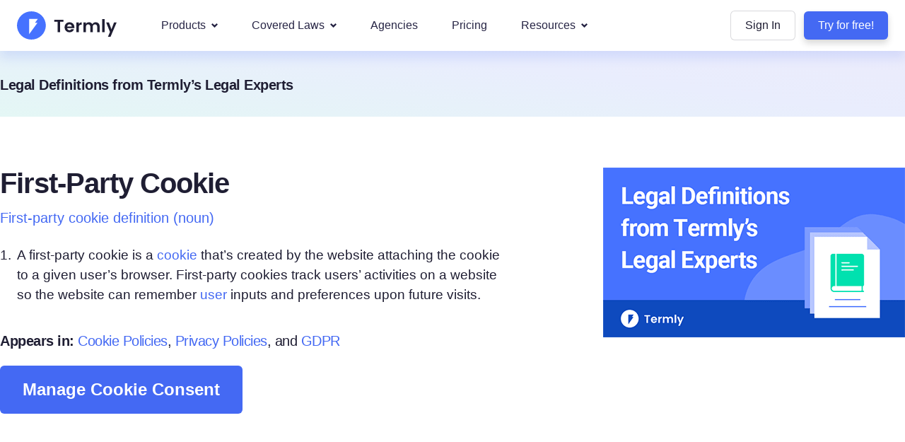

--- FILE ---
content_type: text/html; charset=UTF-8
request_url: https://termly.io/legal-dictionary/first-party-cookie/
body_size: 24754
content:


<!DOCTYPE html>
<html lang="en">
<head>
    <meta name="viewport" content="width=device-width, initial-scale=1">
    <meta name='robots' content='index, follow, max-image-preview:large, max-snippet:-1, max-video-preview:-1' />
        <script type="616d61be593306ecbfd39b12-text/javascript">
            window.tly_loaded = false;
            window.getUpdatedCookieWhitelistByTermly = function(data) {
                window.tly_loaded = true;
                window.tly_data = data;
                const event = new Event('tly_loaded');
                window.dispatchEvent(event);
            };
            window.tly_script_delay = 5000;
            window.tly_delay_target = "mobile";
            window.tly_delay_scripts = "both";
        </script>

                    <script type="616d61be593306ecbfd39b12-text/javascript">
                (function() {
                    const GTM_ID = 'GTM-KJBTQ26D';
                    const TERMLY_SRC = "https://app.termly.io/resource-blocker/9598d17a-6c78-437c-83a3-52d50ae899fd?autoBlock=off";
                    const TERMLY_SCRIPT_ID = 'termly-embed-script';

                    function loadgtm(w, d, s, l, i) {
                        console.log('[TLY] GTM script is about to load (after Termly):', { id: i, layer: l });
                        w[l] = w[l] || [];
                        w[l].push({
                            'gtm.start': new Date().getTime(),
                            event: 'gtm.js'
                        });
                        var f = d.getElementsByTagName(s)[0],
                            j = d.createElement(s),
                            dl = l != 'dataLayer' ? '&l=' + l : '';
                        j.defer = true;
                        j.src = 'https://www.googletagmanager.com/gtm.js?id=' + i + dl;
                        f.parentNode.insertBefore(j, f);
                    }

                    function loadtermly() {
                        return new Promise(function(resolve, reject) {
                            // If already present & loaded
                            const existing = document.getElementById(TERMLY_SCRIPT_ID);
                            if (existing && existing.dataset.loaded === 'true') {
                                console.log('[TLY] Termly already loaded');
                                resolve();
                                return;
                            }
                            if (existing) {
                                // Not yet marked loaded; attach listener
                                existing.addEventListener('load', () => {
                                    existing.dataset.loaded = 'true';
                                    console.log('[TLY] Termly loaded (existing)');
                                    resolve();
                                });
                                existing.addEventListener('error', reject);
                                return;
                            }

                            console.log('[TLY] Termly script is about to load');
                            var termly_embed_script = document.createElement('script');
                            termly_embed_script.id = TERMLY_SCRIPT_ID;
                            termly_embed_script.type = "text/javascript";
                            termly_embed_script.src = TERMLY_SRC;
                            termly_embed_script.onload = function() {
                                termly_embed_script.dataset.loaded = 'true';
                                console.log('[TLY] Termly script load complete');
                                resolve();
                            };
                            termly_embed_script.onerror = function(e) {
                                console.warn('[TLY] Termly script failed to load', e);
                                reject(e);
                            };
                            document.head.appendChild(termly_embed_script);
                        });
                    }

                    function sequenceLoad(afterTermlyCallback) {
                        loadtermly()
                            .then(afterTermlyCallback)
                            .catch(function() {
                                // Even if Termly fails, proceed with GTM to avoid blocking analytics entirely
                                console.warn('[TLY] Proceeding to GTM despite Termly load failure');
                                afterTermlyCallback();
                            });
                    }

                    window.onload = function() {
                        var isMobile = /Android|webOS|iPhone|iPad|iPod|BlackBerry|IEMobile|Opera Mini/i.test(navigator.userAgent);
                        var delayTarget = window.tly_delay_target;
                        var delayScripts = window.tly_delay_scripts;
                        var shouldDelay = (delayTarget === 'both') ||
                            (delayTarget === 'mobile' && isMobile) ||
                            (delayTarget === 'desktop' && !isMobile);

                        console.log('[TLY] Delay settings:', {
                            isMobile: isMobile,
                            delayTarget: delayTarget,
                            delayScripts: delayScripts,
                            shouldDelay: shouldDelay,
                            scriptDelay: window.tly_script_delay
                        });

                        function runScripts(delayed) {
                            if (delayScripts === 'both') {
                                if (delayed) {
                                    setTimeout(function() {
                                        sequenceLoad(function() {
                                            loadgtm(window, document, 'script', 'dataLayer', GTM_ID);
                                        });
                                    }, window.tly_script_delay);
                                } else {
                                    sequenceLoad(function() {
                                        loadgtm(window, document, 'script', 'dataLayer', GTM_ID);
                                    });
                                }
                            } else if (delayScripts === 'termly') {
                                if (delayed) {
                                    // Termly delayed => GTM must also wait (requirement: GTM after Termly load)
                                    setTimeout(function() {
                                        sequenceLoad(function() {
                                            loadgtm(window, document, 'script', 'dataLayer', GTM_ID);
                                        });
                                    }, window.tly_script_delay);
                                } else {
                                    sequenceLoad(function() {
                                        loadgtm(window, document, 'script', 'dataLayer', GTM_ID);
                                    });
                                }
                            } else if (delayScripts === 'gtm') {
                                if (delayed) {
                                    // Termly immediate; GTM delayed AFTER Termly load
                                    sequenceLoad(function() {
                                        setTimeout(function() {
                                            loadgtm(window, document, 'script', 'dataLayer', GTM_ID);
                                        }, window.tly_script_delay);
                                    });
                                } else {
                                    sequenceLoad(function() {
                                        loadgtm(window, document, 'script', 'dataLayer', GTM_ID);
                                    });
                                }
                            }
                        }
                        runScripts(shouldDelay);
                    };
                })();
            </script>
        
	<!-- This site is optimized with the Yoast SEO Premium plugin v26.7 (Yoast SEO v26.8) - https://yoast.com/product/yoast-seo-premium-wordpress/ -->
	<title>First-Party Cookie Definition | Termly Legal Dictionary</title>
<link data-rocket-prefetch href="https://app.termly.io" rel="dns-prefetch">
<style id="wpr-usedcss">img:is([sizes=auto i],[sizes^="auto," i]){contain-intrinsic-size:3000px 1500px}*,::backdrop,:after,:before{--tw-border-spacing-x:0;--tw-border-spacing-y:0;--tw-translate-x:0;--tw-translate-y:0;--tw-rotate:0;--tw-skew-x:0;--tw-skew-y:0;--tw-scale-x:1;--tw-scale-y:1;--tw-pan-x: ;--tw-pan-y: ;--tw-pinch-zoom: ;--tw-scroll-snap-strictness:proximity;--tw-gradient-from-position: ;--tw-gradient-via-position: ;--tw-gradient-to-position: ;--tw-ordinal: ;--tw-slashed-zero: ;--tw-numeric-figure: ;--tw-numeric-spacing: ;--tw-numeric-fraction: ;--tw-ring-inset: ;--tw-ring-offset-width:0px;--tw-ring-offset-color:#fff;--tw-ring-color:#3b82f680;--tw-ring-offset-shadow:0 0 #0000;--tw-ring-shadow:0 0 #0000;--tw-shadow:0 0 #0000;--tw-shadow-colored:0 0 #0000;--tw-blur: ;--tw-brightness: ;--tw-contrast: ;--tw-grayscale: ;--tw-hue-rotate: ;--tw-invert: ;--tw-saturate: ;--tw-sepia: ;--tw-drop-shadow: ;--tw-backdrop-blur: ;--tw-backdrop-brightness: ;--tw-backdrop-contrast: ;--tw-backdrop-grayscale: ;--tw-backdrop-hue-rotate: ;--tw-backdrop-invert: ;--tw-backdrop-opacity: ;--tw-backdrop-saturate: ;--tw-backdrop-sepia: ;--tw-contain-size: ;--tw-contain-layout: ;--tw-contain-paint: ;--tw-contain-style: }*,:after,:before{box-sizing:border-box;border:0 solid}:after,:before{--tw-content:""}html{line-height:1.5;-webkit-text-size-adjust:100%;tab-size:4;font-family:Helvetica,Arial,sans-serif;font-feature-settings:normal;font-variation-settings:normal;-webkit-tap-highlight-color:transparent}body{margin:0;line-height:inherit}hr{height:0;color:inherit;border-top-width:1px}h1,h2,h3,h4,h5,h6{font-size:inherit;font-weight:inherit}a{color:inherit;text-decoration:inherit}small{font-size:80%}button,input{font-family:inherit;font-feature-settings:inherit;font-variation-settings:inherit;font-size:100%;font-weight:inherit;line-height:inherit;letter-spacing:inherit;color:inherit;margin:0;padding:0}button{text-transform:none}button,input:where([type=button]),input:where([type=reset]),input:where([type=submit]){-webkit-appearance:button;background-color:initial;background-image:none}::-webkit-inner-spin-button,::-webkit-outer-spin-button{height:auto}::-webkit-search-decoration{-webkit-appearance:none}::-webkit-file-upload-button{-webkit-appearance:button;font:inherit}h1,h2,h3,h4,h5,h6,hr,p{margin:0}ul{list-style:none;margin:0;padding:0}dialog{padding:0}input::placeholder{opacity:1;color:#9ca3af}button{cursor:pointer}iframe,img,object,svg{display:block;vertical-align:middle}img{max-width:100%;height:auto}[hidden]:where(:not([hidden=until-found])){display:none}html{width:100vw;overflow-x:hidden}body{overflow-x:clip;font-family:Helvetica,Arial,sans-serif;--tw-text-opacity:1;color:rgb(31 30 51/var(--tw-text-opacity,1))}.header,body{width:100vw}h1{font-size:40px;font-weight:700;line-height:1.1em;letter-spacing:-.025em}@media (min-width:1024px){h1{font-size:65px}}h2{font-size:32px;font-weight:700;line-height:1.1em;letter-spacing:-.025em}@media (min-width:1024px){h2{font-size:56px}}h3{font-size:32px}h3,h4{font-weight:700;line-height:1.1em;letter-spacing:-.025em}h4{font-size:20px}@media (min-width:1024px){h4{font-size:26px}}h6{font-size:20px;letter-spacing:-.025em}p{margin-bottom:1.5rem;font-size:15px;font-weight:400;line-height:1.375}p a{--tw-text-opacity:1;color:rgb(68 105 243/var(--tw-text-opacity,1));text-underline-offset:1px}p a:hover{text-decoration-line:underline}p:last-child{margin-bottom:0}nav ul li{padding-left:.5rem;padding-right:.5rem;font-size:16px}footer a{transition-property:all;transition-timing-function:cubic-bezier(.4,0,.2,1);transition-duration:.15s}.container{width:100%;margin-right:auto;margin-left:auto;padding-right:1rem;padding-left:1rem}@media (min-width:640px){.container{max-width:640px;padding-right:1rem;padding-left:1rem}}@media (min-width:768px){.container{max-width:768px}}@media (min-width:1024px){p{font-size:19px;line-height:1.5}.container{max-width:1024px;padding-right:0;padding-left:0}}@media (min-width:1280px){nav ul li{padding-right:3rem}.container{max-width:1280px;padding-right:0;padding-left:0}}.site:focus{--tw-border-opacity:1;border-color:rgb(68 105 243/var(--tw-border-opacity,1))}.tip{z-index:20;max-width:470px;align-items:center;border-top-left-radius:.375rem;border-bottom-left-radius:.375rem;border-top-right-radius:.375rem;border-bottom-right-radius:.375rem;border-width:2px;--tw-bg-opacity:1;background-color:rgb(255 255 255/var(--tw-bg-opacity,1))}@media (min-width:1024px){.tip{border-top-left-radius:9999px;border-bottom-left-radius:9999px}.btn{white-space:nowrap}}.btn{border-radius:.375rem;padding:.5rem 1.25rem;text-align:center}.btn-primary{border-radius:.375rem;--tw-bg-opacity:1;background-color:rgb(68 105 243/var(--tw-bg-opacity,1));padding:1rem 2rem;text-align:center;--tw-text-opacity:1;color:rgb(255 255 255/var(--tw-text-opacity,1));transition-property:color,background-color,border-color,text-decoration-color,fill,stroke;transition-timing-function:cubic-bezier(.4,0,.2,1);transition-duration:.15s}.btn-primary:hover{--tw-bg-opacity:1;background-color:rgb(44 78 207/var(--tw-bg-opacity,1))}.bg-gradient .btn-primary{--tw-bg-opacity:1;background-color:rgb(255 255 255/var(--tw-bg-opacity,1));--tw-text-opacity:1;color:rgb(68 105 243/var(--tw-text-opacity,1))}.bg-gradient .btn-primary:hover{background-color:rgb(0 201 153/var(--tw-bg-opacity,1))}.bg-gradient .btn-primary:hover{--tw-bg-opacity:1;--tw-text-opacity:1;color:rgb(255 255 255/var(--tw-text-opacity,1))}.btn-primary-group{white-space:nowrap;border-radius:.375rem;border-top-left-radius:0;border-top-right-radius:0;--tw-bg-opacity:1;background-color:rgb(68 105 243/var(--tw-bg-opacity,1));padding:1rem 2rem;font-size:20px;--tw-text-opacity:1;color:rgb(255 255 255/var(--tw-text-opacity,1));transition-property:color,background-color,border-color,text-decoration-color,fill,stroke;transition-timing-function:cubic-bezier(.4,0,.2,1);transition-duration:.15s}.btn-primary-group:hover{--tw-bg-opacity:1;background-color:rgb(44 78 207/var(--tw-bg-opacity,1))}.snap-x::-webkit-scrollbar{display:none}.snap-x{-ms-overflow-style:none;scrollbar-width:none}#nav-items,#nav-mobile{overflow-x:hidden}.nav-item{position:relative;display:block;white-space:nowrap;padding:1.5rem 1rem;font-size:20px;font-weight:700;transition-property:color,background-color,border-color,text-decoration-color,fill,stroke;transition-timing-function:cubic-bezier(.4,0,.2,1);transition-duration:.15s}input:checked~.nav-item{--tw-bg-opacity:1;background-color:rgb(68 105 243/var(--tw-bg-opacity,1))}.nav-item:hover{--tw-text-opacity:1;color:rgb(68 105 243/var(--tw-text-opacity,1))}@media (min-width:1024px){.btn-primary{white-space:nowrap}.btn-primary-group{border-top-right-radius:.375rem;border-bottom-left-radius:0}.nav-item{font-size:16px;font-weight:400}}@media (min-width:1280px){.nav-item{padding-left:1.5rem;padding-right:1.5rem}}.dropdown{position:relative}.sub-menu{pointer-events:none;position:relative;top:100%;display:flex;height:auto;overflow:hidden;border-bottom-right-radius:.375rem;border-bottom-left-radius:.375rem;--tw-bg-opacity:1;background-color:rgb(255 255 255/var(--tw-bg-opacity,1));padding:1.5rem;opacity:0;--tw-shadow:0 10px 14px #4469f324;--tw-shadow-colored:0 10px 14px var(--tw-shadow-color);box-shadow:var(--tw-ring-offset-shadow,0 0 #0000),var(--tw-ring-shadow,0 0 #0000),var(--tw-shadow);transition-property:opacity;transition-duration:.3s;transition-timing-function:cubic-bezier(.4,0,.2,1)}@media (min-width:768px){.sub-menu{position:absolute}}.dropdown:hover .sub-menu{pointer-events:auto}.header .dropdown:hover .sub-menu{opacity:1!important}.dropdown:hover .nav-item svg path{fill:#4469f3}.sub-menu-item{display:flex;align-items:center;padding-top:.5rem;padding-bottom:.5rem;letter-spacing:-.025em;transition-property:color,background-color,border-color,text-decoration-color,fill,stroke;transition-timing-function:cubic-bezier(.4,0,.2,1);transition-duration:.15s}.sub-menu-item:hover{--tw-text-opacity:1;color:rgb(68 105 243/var(--tw-text-opacity,1))}small{display:block}input:checked~small{--tw-bg-opacity:1;background-color:rgb(68 105 243/var(--tw-bg-opacity,1))}.sub-menu a{position:relative;opacity:0;transition-timing-function:cubic-bezier(.4,0,1,1);animation:.5s cubic-bezier(0,.71,.26,1) both slide-left}.sub-menu .sub-menu-items a:nth-child(2){animation-delay:.1s}.sub-menu .sub-menu-items a:nth-child(3){animation-delay:.15s}.sub-menu .sub-menu-items a:nth-child(4){animation-delay:.2s}.sub-menu .sub-menu-items a:nth-child(5){animation-delay:.35s}.sub-menu .sub-menu-items a:nth-child(6){animation-delay:.4s}.sub-menu .sub-menu-items a:nth-child(7){animation-delay:.45s}.sub-menu .sub-menu-items a:nth-child(8){animation-delay:.5s}.sub-menu .sub-menu-items a:nth-child(9){animation-delay:.55s}.sub-menu .sub-menu-items a:nth-child(10){animation-delay:.6s}.dropdown:hover .sub-menu a:hover{transition-delay:0}.green-bolt{pointer-events:none;position:absolute;display:flex;align-items:center;justify-content:center;background:radial-gradient(circle,#00ca9a1a 0,#00ca9a00 70%);background-repeat:no-repeat;width:120vh;height:120vh;left:-68vh;top:-40vh;z-index:-1}.bolt{width:50%;opacity:.05}.sticky-plans.stickied{pointer-events:auto;position:fixed;left:0;display:none;--tw-translate-y:0px;transform:translate(var(--tw-translate-x),var(--tw-translate-y)) rotate(var(--tw-rotate)) skewX(var(--tw-skew-x)) skewY(var(--tw-skew-y)) scaleX(var(--tw-scale-x)) scaleY(var(--tw-scale-y));opacity:1}.sticky-plans.stickied{top:72px}.burger,.nav-chev{display:flex;height:3rem;width:3rem;flex-shrink:0;align-items:center;justify-content:center}@keyframes slide-left{0%{transform:translateX(20px);opacity:0}to{transform:translateX(0);opacity:1}}.sr-only{position:absolute;width:1px;height:1px;padding:0;margin:-1px;overflow:hidden;clip:rect(0,0,0,0);white-space:nowrap;border-width:0}.pointer-events-none{pointer-events:none}.visible{visibility:visible}.fixed{position:fixed}.relative{position:relative}.-top-\[30rem\]{top:-30rem}.bottom-0{bottom:0}.left-0{left:0}.left-auto{left:auto}.left-full{left:100%}.z-10{z-index:10}.z-20{z-index:20}.z-50{z-index:50}.mx-7{margin-left:1.75rem;margin-right:1.75rem}.mx-auto{margin-left:auto;margin-right:auto}.my-6{margin-top:1.5rem;margin-bottom:1.5rem}.-mt-12{margin-top:-3rem}.-mt-4{margin-top:-1rem}.-mt-5{margin-top:-1.25rem}.mb-0{margin-bottom:0}.mb-1{margin-bottom:.25rem}.mb-10{margin-bottom:2.5rem}.mb-12{margin-bottom:3rem}.mb-2{margin-bottom:.5rem}.mb-20{margin-bottom:5rem}.mb-3{margin-bottom:.75rem}.mb-4{margin-bottom:1rem}.mb-5{margin-bottom:1.25rem}.mb-6{margin-bottom:1.5rem}.mb-8{margin-bottom:2rem}.ml-10{margin-left:2.5rem}.ml-2{margin-left:.5rem}.mr-2{margin-right:.5rem}.mr-3{margin-right:.75rem}.mt-0{margin-top:0}.mt-12{margin-top:3rem}.mt-2{margin-top:.5rem}.mt-3{margin-top:.75rem}.mt-4{margin-top:1rem}.mt-8{margin-top:2rem}.block{display:block}.flex{display:flex}.grid{display:grid}.hidden{display:none}.h-10{height:2.5rem}.h-12{height:3rem}.h-14{height:3.5rem}.h-6{height:1.5rem}.h-8{height:2rem}.h-9{height:2.25rem}.h-\[80rem\]{height:80rem}.h-auto{height:auto}.h-full{height:100%}.w-11\/12{width:91.666667%}.w-12{width:3rem}.w-20{width:5rem}.w-6{width:1.5rem}.w-8{width:2rem}.w-\[80rem\]{width:80rem}.w-auto{width:auto}.w-fit{width:fit-content}.w-full{width:100%}.max-w-\[1600px\]{max-width:1600px}.flex-none{flex:none}.shrink-0{flex-shrink:0}.flex-grow,.grow{flex-grow:1}.rotate-90{--tw-rotate:90deg}.rotate-90{transform:translate(var(--tw-translate-x),var(--tw-translate-y)) rotate(var(--tw-rotate)) skewX(var(--tw-skew-x)) skewY(var(--tw-skew-y)) scaleX(var(--tw-scale-x)) scaleY(var(--tw-scale-y))}.snap-x{scroll-snap-type:x var(--tw-scroll-snap-strictness)}.snap-mandatory{--tw-scroll-snap-strictness:mandatory}.snap-center{scroll-snap-align:center}.grid-cols-2{grid-template-columns:repeat(2,minmax(0,1fr))}.flex-row{flex-direction:row}.flex-col{flex-direction:column}.flex-wrap{flex-wrap:wrap}.items-start{align-items:flex-start}.items-center{align-items:center}.justify-start{justify-content:flex-start}.justify-end{justify-content:flex-end}.justify-center{justify-content:center}.justify-between{justify-content:space-between}.gap-0{gap:0}.gap-2{gap:.5rem}.gap-4{gap:1rem}.gap-y-4{row-gap:1rem}.overflow-hidden{overflow:hidden}.overflow-x-auto{overflow-x:auto}.overflow-y-auto{overflow-y:auto}.rounded-full{border-radius:9999px}.rounded-lg{border-radius:.5rem}.rounded-md{border-radius:.375rem}.rounded-tl-md{border-top-left-radius:.375rem}.rounded-tr-md{border-top-right-radius:.375rem}.border{border-width:1px}.border-b-0{border-bottom-width:0}.border-l{border-left-width:1px}.border-l-2{border-left-width:2px}.border-r{border-right-width:1px}.border-t{border-top-width:1px}.border-gray-light{--tw-border-opacity:1;border-color:rgb(223 223 223/var(--tw-border-opacity,1))}.border-green{--tw-border-opacity:1;border-color:rgb(0 201 153/var(--tw-border-opacity,1))}.border-lightblue{--tw-border-opacity:1;border-color:rgb(233 237 253/var(--tw-border-opacity,1))}.border-transparent-light{border-color:#1f1e332b}.bg-lighterblue{--tw-bg-opacity:1;background-color:rgb(249 250 255/var(--tw-bg-opacity,1))}.bg-midblue{--tw-bg-opacity:1;background-color:rgb(211 219 246/var(--tw-bg-opacity,1))}.bg-transparent-blueclear{background-color:#4469f314}.bg-white{--tw-bg-opacity:1;background-color:rgb(255 255 255/var(--tw-bg-opacity,1))}.bg-none{background-image:none}.object-contain{object-fit:contain}.p-0{padding:0}.p-3{padding:.75rem}.p-4{padding:1rem}.px-0{padding-left:0;padding-right:0}.px-4{padding-left:1rem;padding-right:1rem}.px-5{padding-left:1.25rem;padding-right:1.25rem}.px-6{padding-left:1.5rem;padding-right:1.5rem}.py-12{padding-top:3rem;padding-bottom:3rem}.py-2{padding-top:.5rem;padding-bottom:.5rem}.py-4{padding-top:1rem;padding-bottom:1rem}.py-6{padding-top:1.5rem;padding-bottom:1.5rem}.py-8{padding-top:2rem;padding-bottom:2rem}.pb-12{padding-bottom:3rem}.pb-48{padding-bottom:12rem}.pl-4{padding-left:1rem}.pr-0{padding-right:0}.pr-2{padding-right:.5rem}.pt-1{padding-top:.25rem}.pt-16{padding-top:4rem}.pt-20{padding-top:5rem}.pt-4{padding-top:1rem}.pt-8{padding-top:2rem}.pt-\[56px\]{padding-top:56px}.text-left{text-align:left}.text-center{text-align:center}.text-big{font-size:32px}.text-bigger{font-size:40px}.text-large{font-size:26px}.text-medium{font-size:20px}.text-normal{font-size:19px}.text-small{font-size:16px}.text-smaller{font-size:14px}.text-tiny{font-size:12px}.font-bold{font-weight:700}.font-light{font-weight:300}.font-normal{font-weight:400}.uppercase{text-transform:uppercase}.leading-4{line-height:1rem}.leading-full{line-height:1.1em}.leading-list{line-height:1.8em}.leading-snug{line-height:1.375}.leading-tight{line-height:1.25}.text-darkblue{--tw-text-opacity:1;color:rgb(39 37 69/var(--tw-text-opacity,1))}.text-deepblue{--tw-text-opacity:1;color:rgb(68 105 243/var(--tw-text-opacity,1))}.text-deepdarkblue{--tw-text-opacity:1;color:rgb(44 78 207/var(--tw-text-opacity,1))}.text-gray-dark{--tw-text-opacity:1;color:rgb(31 30 51/var(--tw-text-opacity,1))}.text-gray-light{--tw-text-opacity:1;color:rgb(223 223 223/var(--tw-text-opacity,1))}.text-gray-medium{--tw-text-opacity:1;color:rgb(196 196 196/var(--tw-text-opacity,1))}.text-white{--tw-text-opacity:1;color:rgb(255 255 255/var(--tw-text-opacity,1))}.opacity-0{opacity:0}.opacity-20{opacity:.2}.opacity-30{opacity:.3}.opacity-60{opacity:.6}.shadow-blue{box-shadow:var(--tw-ring-offset-shadow,0 0 #0000),var(--tw-ring-shadow,0 0 #0000),var(--tw-shadow)}.shadow-blue{--tw-shadow:0 10px 14px #4469f324;--tw-shadow-colored:0 10px 14px var(--tw-shadow-color)}.shadow-med{box-shadow:var(--tw-ring-offset-shadow,0 0 #0000),var(--tw-ring-shadow,0 0 #0000),var(--tw-shadow)}.shadow-med{--tw-shadow:0px 5px 10px #00000029;--tw-shadow-colored:0px 5px 10px var(--tw-shadow-color)}.shadow-small{--tw-shadow:0px 3px 6px #00000029;--tw-shadow-colored:0px 3px 6px var(--tw-shadow-color)}.shadow-small{box-shadow:var(--tw-ring-offset-shadow,0 0 #0000),var(--tw-ring-shadow,0 0 #0000),var(--tw-shadow)}.outline-none{outline:#0000 solid 2px;outline-offset:2px}.drop-shadow-2xl{--tw-drop-shadow:drop-shadow(0 25px 25px #00000026)}.drop-shadow-2xl{filter:var(--tw-blur) var(--tw-brightness) var(--tw-contrast) var(--tw-grayscale) var(--tw-hue-rotate) var(--tw-invert) var(--tw-saturate) var(--tw-sepia) var(--tw-drop-shadow)}.invert{--tw-invert:invert(100%)}.invert{filter:var(--tw-blur) var(--tw-brightness) var(--tw-contrast) var(--tw-grayscale) var(--tw-hue-rotate) var(--tw-invert) var(--tw-saturate) var(--tw-sepia) var(--tw-drop-shadow)}.transition-all{transition-property:all;transition-timing-function:cubic-bezier(.4,0,.2,1);transition-duration:.15s}.transition-colors{transition-property:color,background-color,border-color,text-decoration-color,fill,stroke;transition-timing-function:cubic-bezier(.4,0,.2,1);transition-duration:.15s}.mobile-overflow{margin-left:-1rem;margin-right:-1rem;width:calc(100% + 2rem)}dialog{width:91.666667%;border-radius:1.5rem;padding:3rem 1.5rem 1.5rem;--tw-shadow:0 25px 50px -12px #00000040;--tw-shadow-colored:0 25px 50px -12px var(--tw-shadow-color);box-shadow:var(--tw-ring-offset-shadow,0 0 #0000),var(--tw-ring-shadow,0 0 #0000),var(--tw-shadow)}@media (min-width:1024px){.sticky-plans.stickied{display:block}.mobile-overflow{margin-left:auto;margin-right:auto;width:100%}dialog{max-width:48rem;padding:2.5rem}}dialog:not([open]){display:none}dialog:-internal-modal{background-color:#f9f5fdfa;text-align:left}dialog::backdrop{background-color:#4469f314;-webkit-backdrop-filter:blur(5px);backdrop-filter:blur(5px)}.dialog-close{position:absolute;top:1rem;right:1rem;width:fit-content}.dialog-close img{height:1.5rem;width:1.5rem}.text-gradient{background-image:linear-gradient(to right,var(--tw-gradient-stops));--tw-gradient-from:#8d37d8 var(--tw-gradient-from-position);--tw-gradient-to:#8d37d800 var(--tw-gradient-to-position);--tw-gradient-stops:var(--tw-gradient-from),var(--tw-gradient-to);--tw-gradient-to:#4469f300 var(--tw-gradient-to-position);--tw-gradient-stops:var(--tw-gradient-from),#4469f3 var(--tw-gradient-via-position),var(--tw-gradient-to);--tw-gradient-to:#4469f3 var(--tw-gradient-to-position);-webkit-background-clip:text;background-clip:text;color:#fff0}footer{overflow:hidden}footer ul li{margin-bottom:.25rem;font-size:14px}footer ul li a{--tw-text-opacity:1;color:rgb(28 27 46/var(--tw-text-opacity,1))}footer ul li a:hover{--tw-text-opacity:1;color:rgb(68 105 243/var(--tw-text-opacity,1))}.bg-gradient{--tw-gradient-from:#63249a var(--tw-gradient-from-position);--tw-gradient-to:#63249a00 var(--tw-gradient-to-position);--tw-gradient-stops:var(--tw-gradient-from),var(--tw-gradient-to);--tw-gradient-to:#4469f3 var(--tw-gradient-to-position)}.bg-gradient,.bg-gradient-light{background-image:linear-gradient(to top right,var(--tw-gradient-stops))}.bg-gradient-light{--tw-gradient-from:#e4f7f5 var(--tw-gradient-from-position);--tw-gradient-to:#e4f7f500 var(--tw-gradient-to-position);--tw-gradient-stops:var(--tw-gradient-from),var(--tw-gradient-to);--tw-gradient-to:#e9edfd00 var(--tw-gradient-to-position);--tw-gradient-stops:var(--tw-gradient-from),#e9edfd var(--tw-gradient-via-position),var(--tw-gradient-to);--tw-gradient-to:#edeafa var(--tw-gradient-to-position)}input:checked~.block{--tw-bg-opacity:1;background-color:rgb(68 105 243/var(--tw-bg-opacity,1))}.modular-dropdown{position:relative;width:100%;max-width:21.25em}.modular-dropdown.open .drop-menu{display:block}.burger-tablet{display:none}@media (hover:none) and (min-width:1024px){.burger-tablet{display:block!important;margin-left:2em}#nav{display:none}#nav-mobile{display:block!important;top:0;max-width:600px;right:0;left:auto;box-shadow:0 0 800px #00000080}.try-for-free{display:none!important}.logo-wrap{flex-grow:1;height:72px}.nav-logo-wrap{height:72px;position:sticky;top:0;background:#fff;z-index:10}#nav-items{padding-bottom:100px!important}.burger{width:40px}}.country-selector{margin-top:1rem}.country-selector{display:flex!important;gap:.2em}.hover\:border-deepblue:hover{--tw-border-opacity:1;border-color:rgb(68 105 243/var(--tw-border-opacity,1))}.hover\:border-transparent-clear:hover{border-color:#fff0}.hover\:bg-midblue:hover{--tw-bg-opacity:1;background-color:rgb(211 219 246/var(--tw-bg-opacity,1))}.hover\:bg-white:hover{--tw-bg-opacity:1;background-color:rgb(255 255 255/var(--tw-bg-opacity,1))}.hover\:text-dark:hover{--tw-text-opacity:1;color:rgb(28 27 46/var(--tw-text-opacity,1))}.hover\:text-deepblue:hover{--tw-text-opacity:1;color:rgb(68 105 243/var(--tw-text-opacity,1))}.hover\:opacity-100:hover{opacity:1}.focus\:outline-none:focus{outline:#0000 solid 2px;outline-offset:2px}@media (min-width:768px){.md\:grid{display:grid}}@media (min-width:1024px){.lg\:-right-6{right:-1.5rem}.lg\:-right-\[15rem\]{right:-15rem}.lg\:-top-12{top:-3rem}.lg\:mx-0{margin-left:0;margin-right:0}.lg\:mb-0{margin-bottom:0}.lg\:mb-20{margin-bottom:5rem}.lg\:mb-4{margin-bottom:1rem}.lg\:mb-6{margin-bottom:1.5rem}.lg\:mt-0{margin-top:0}.lg\:mt-16{margin-top:4rem}.lg\:mt-24{margin-top:6rem}.lg\:block{display:block}.lg\:flex{display:flex}.lg\:hidden{display:none}.lg\:w-24{width:6rem}.lg\:w-4\/12{width:33.333333%}.lg\:w-6\/12{width:50%}.lg\:w-8\/12{width:66.666667%}.lg\:w-9\/12{width:75%}.lg\:w-\[42rem\]{width:42rem}.lg\:w-\[48rem\]{width:48rem}.lg\:w-auto{width:auto}.lg\:w-tip{width:470px}.lg\:grid-cols-1{grid-template-columns:repeat(1,minmax(0,1fr))}.lg\:grid-cols-2{grid-template-columns:repeat(2,minmax(0,1fr))}.lg\:flex-row{flex-direction:row}.lg\:flex-col{flex-direction:column}.lg\:justify-start{justify-content:flex-start}.lg\:justify-evenly{justify-content:space-evenly}.lg\:overflow-hidden{overflow:hidden}.lg\:overflow-visible{overflow:visible}.lg\:rounded-bl-md{border-bottom-left-radius:.375rem}.lg\:rounded-tr-none{border-top-right-radius:0}.lg\:border-b{border-bottom-width:1px}.lg\:border-r-0{border-right-width:0}.lg\:p-1{padding:.25rem}.lg\:px-6{padding-left:1.5rem;padding-right:1.5rem}.lg\:px-8{padding-left:2rem;padding-right:2rem}.lg\:py-0{padding-top:0;padding-bottom:0}.lg\:py-20{padding-top:5rem;padding-bottom:5rem}.lg\:py-6{padding-top:1.5rem;padding-bottom:1.5rem}.lg\:py-8{padding-top:2rem;padding-bottom:2rem}.lg\:pb-12{padding-bottom:3rem}.lg\:pb-24{padding-bottom:6rem}.lg\:pr-32{padding-right:8rem}.lg\:pr-4{padding-right:1rem}.lg\:pr-6{padding-right:1.5rem}.lg\:pt-12{padding-top:3rem}.lg\:pt-6{padding-top:1.5rem}.lg\:pt-\[76px\]{padding-top:76px}.lg\:text-left{text-align:left}.lg\:text-center{text-align:center}.lg\:text-articleheader{font-size:24px}.lg\:text-bigger{font-size:40px}.lg\:text-header{font-size:65px}.lg\:text-medium{font-size:20px}input:checked~.lg\:block{--tw-bg-opacity:1;background-color:rgb(68 105 243/var(--tw-bg-opacity,1))}}@media (min-width:1280px){.xl\:col-span-2{grid-column:span 2/span 2}.xl\:col-span-3{grid-column:span 3/span 3}.xl\:col-span-6{grid-column:span 6/span 6}.xl\:col-span-8{grid-column:span 8/span 8}.xl\:w-2\/12{width:16.666667%}.xl\:w-7\/12{width:58.333333%}.xl\:w-\[180px\]{width:180px}.xl\:grid-cols-10{grid-template-columns:repeat(10,minmax(0,1fr))}.xl\:grid-cols-8{grid-template-columns:repeat(8,minmax(0,1fr))}.xl\:gap-y-0{row-gap:0}.xl\:py-0{padding-top:0;padding-bottom:0}}.rll-youtube-player{position:relative;padding-bottom:56.23%;height:0;overflow:hidden;max-width:100%}.rll-youtube-player:focus-within{outline:currentColor solid 2px;outline-offset:5px}.rll-youtube-player iframe{position:absolute;top:0;left:0;width:100%;height:100%;z-index:100;background:0 0}.rll-youtube-player img{bottom:0;display:block;left:0;margin:auto;max-width:100%;width:100%;position:absolute;right:0;top:0;border:none;height:auto;-webkit-transition:.4s;-moz-transition:.4s;transition:.4s all}.rll-youtube-player img:hover{-webkit-filter:brightness(75%)}.rll-youtube-player .play{height:100%;width:100%;left:0;top:0;position:absolute;background:url(https://termly.io/wp-content/plugins/wp-rocket/assets/img/youtube.png) center no-repeat;background-color:transparent!important;cursor:pointer;border:none}</style><link rel="preload" data-rocket-preload as="image" href="https://termly.io/wp-content/themes/genesis-tly-v4/v2/img/termly_legal_expert2.webp" fetchpriority="high">
	<meta name="description" content="A first-party cookie is a cookie that’s created by the website attaching the cookie to a given user’s browser." />
	<link rel="canonical" href="https://termly.io/legal-dictionary/first-party-cookie/" />
	<meta property="og:locale" content="en_US" />
	<meta property="og:type" content="article" />
	<meta property="og:title" content="First-Party Cookie" />
	<meta property="og:description" content="A first-party cookie is a cookie that’s created by the website attaching the cookie to a given user’s browser." />
	<meta property="og:url" content="https://termly.io/legal-dictionary/first-party-cookie/" />
	<meta property="og:site_name" content="Termly" />
	<meta property="article:publisher" content="https://www.facebook.com/termly.io" />
	<meta property="article:modified_time" content="2025-09-16T07:56:27+00:00" />
	<meta name="twitter:card" content="summary_large_image" />
	<meta name="twitter:site" content="@Termly_io" />
	<script type="application/ld+json" class="yoast-schema-graph">{"@context":"https://schema.org","@graph":[{"@type":"WebPage","@id":"https://termly.io/legal-dictionary/first-party-cookie/","url":"https://termly.io/legal-dictionary/first-party-cookie/","name":"First-Party Cookie Definition | Termly Legal Dictionary","isPartOf":{"@id":"https://termly.io/#website"},"datePublished":"2020-11-19T04:13:45+00:00","dateModified":"2025-09-16T07:56:27+00:00","description":"A first-party cookie is a cookie that’s created by the website attaching the cookie to a given user’s browser.","inLanguage":"en-US","potentialAction":[{"@type":"ReadAction","target":["https://termly.io/legal-dictionary/first-party-cookie/"]}]},{"@type":"WebSite","@id":"https://termly.io/#website","url":"https://termly.io/","name":"Termly","description":"","publisher":{"@id":"https://termly.io/#organization"},"potentialAction":[{"@type":"SearchAction","target":{"@type":"EntryPoint","urlTemplate":"https://termly.io/?s={search_term_string}"},"query-input":{"@type":"PropertyValueSpecification","valueRequired":true,"valueName":"search_term_string"}}],"inLanguage":"en-US"},{"@type":"Organization","@id":"https://termly.io/#organization","name":"Termly","url":"https://termly.io/","logo":{"@type":"ImageObject","inLanguage":"en-US","@id":"https://termly.io/#/schema/logo/image/","url":"https://termly.io/wp-content/uploads/Termly_Icon.png","contentUrl":"https://termly.io/wp-content/uploads/Termly_Icon.png","width":210,"height":210,"caption":"Termly"},"image":{"@id":"https://termly.io/#/schema/logo/image/"},"sameAs":["https://www.facebook.com/termly.io","https://x.com/Termly_io","https://www.linkedin.com/company/termly/","https://www.youtube.com/@termly"]}]}</script>
	<!-- / Yoast SEO Premium plugin. -->



<link rel="alternate" type="application/rss+xml" title="Termly &raquo; Feed" href="https://termly.io/feed/" />
<link rel="alternate" type="application/rss+xml" title="Termly &raquo; Comments Feed" href="https://termly.io/comments/feed/" />
<style id='wp-img-auto-sizes-contain-inline-css'></style>

<style id='rocket-lazyload-inline-css'>
.rll-youtube-player{position:relative;padding-bottom:56.23%;height:0;overflow:hidden;max-width:100%;}.rll-youtube-player:focus-within{outline: 2px solid currentColor;outline-offset: 5px;}.rll-youtube-player iframe{position:absolute;top:0;left:0;width:100%;height:100%;z-index:100;background:0 0}.rll-youtube-player img{bottom:0;display:block;left:0;margin:auto;max-width:100%;width:100%;position:absolute;right:0;top:0;border:none;height:auto;-webkit-transition:.4s all;-moz-transition:.4s all;transition:.4s all}.rll-youtube-player img:hover{-webkit-filter:brightness(75%)}.rll-youtube-player .play{height:100%;width:100%;left:0;top:0;position:absolute;background:url(https://termly.io/wp-content/plugins/wp-rocket/assets/img/youtube.png) no-repeat center;background-color: transparent !important;cursor:pointer;border:none;}
/*# sourceURL=rocket-lazyload-inline-css */
</style>
<script src="https://termly.io/wp-content/themes/genesis-tly-v4/v2/js/script.min.js?v=0.3.11" defer="defer" type="616d61be593306ecbfd39b12-text/javascript"></script>

<script type="application/json" id="weglot-data">{"website":"https:\/\/termly.io","uid":"3157b7c991","project_slug":"termly-localization","language_from":"en","language_from_custom_flag":"us","language_from_custom_name":null,"excluded_paths":[{"type":"START_WITH","value":"\/legal-dictionary","language_button_displayed":false,"exclusion_behavior":"REDIRECT","excluded_languages":[],"regex":"^\/legal\\-dictionary"},{"type":"IS_EXACTLY","value":"\/wp-content\/uploads\/Shipping-Policy-Free-Template_Word-Doc-1.docx","language_button_displayed":false,"exclusion_behavior":"REDIRECT","excluded_languages":[],"regex":"^\/wp\\-content\/uploads\/Shipping\\-Policy\\-Free\\-Template_Word\\-Doc\\-1\\.docx$"},{"type":"IS_EXACTLY","value":"\/wp-content\/uploads\/Acceptable-Use-Policy-Free-Template_Word-Doc-1.docx","language_button_displayed":false,"exclusion_behavior":"REDIRECT","excluded_languages":[],"regex":"^\/wp\\-content\/uploads\/Acceptable\\-Use\\-Policy\\-Free\\-Template_Word\\-Doc\\-1\\.docx$"},{"type":"IS_EXACTLY","value":"\/wp-content\/uploads\/Privacy-Policy-Free-Template_Word_Doc.docx","language_button_displayed":false,"exclusion_behavior":"REDIRECT","excluded_languages":[],"regex":"^\/wp\\-content\/uploads\/Privacy\\-Policy\\-Free\\-Template_Word_Doc\\.docx$"},{"type":"IS_EXACTLY","value":"\/wp-content\/uploads\/Terms-and-Conditions-Free-Template-Word.docx","language_button_displayed":false,"exclusion_behavior":"REDIRECT","excluded_languages":[],"regex":"^\/wp\\-content\/uploads\/Terms\\-and\\-Conditions\\-Free\\-Template\\-Word\\.docx$"},{"type":"IS_EXACTLY","value":"\/wp-content\/uploads\/Cookie-Policy-Free-Template_WordDoc.docx","language_button_displayed":false,"exclusion_behavior":"REDIRECT","excluded_languages":[],"regex":"^\/wp\\-content\/uploads\/Cookie\\-Policy\\-Free\\-Template_WordDoc\\.docx$"},{"type":"IS_EXACTLY","value":"\/wp-content\/uploads\/EULA-Free-Template_Word-Doc-1.docx","language_button_displayed":false,"exclusion_behavior":"REDIRECT","excluded_languages":[],"regex":"^\/wp\\-content\/uploads\/EULA\\-Free\\-Template_Word\\-Doc\\-1\\.docx$"},{"type":"IS_EXACTLY","value":"\/wp-content\/uploads\/Impressum_English_Word-Doc.docx","language_button_displayed":false,"exclusion_behavior":"REDIRECT","excluded_languages":[],"regex":"^\/wp\\-content\/uploads\/Impressum_English_Word\\-Doc\\.docx$"},{"type":"IS_EXACTLY","value":"\/wp-content\/uploads\/Impressum_German_Word-Doc.docx","language_button_displayed":false,"exclusion_behavior":"REDIRECT","excluded_languages":[],"regex":"^\/wp\\-content\/uploads\/Impressum_German_Word\\-Doc\\.docx$"},{"type":"IS_EXACTLY","value":"\/wp-content\/uploads\/Disclaimer-Free-Template_Google-Doc.docx","language_button_displayed":false,"exclusion_behavior":"REDIRECT","excluded_languages":[],"regex":"^\/wp\\-content\/uploads\/Disclaimer\\-Free\\-Template_Google\\-Doc\\.docx$"},{"type":"IS_EXACTLY","value":"\/wp-content\/uploads\/Return-Policy-Free-Template_Word-Doc-1.docx","language_button_displayed":false,"exclusion_behavior":"REDIRECT","excluded_languages":[],"regex":"^\/wp\\-content\/uploads\/Return\\-Policy\\-Free\\-Template_Word\\-Doc\\-1\\.docx$"},{"type":"IS_EXACTLY","value":"\/wp-content\/uploads\/termly-medical-disclaimer-generator-example.webp","language_button_displayed":false,"exclusion_behavior":"REDIRECT","excluded_languages":[],"regex":"^\/wp\\-content\/uploads\/termly\\-medical\\-disclaimer\\-generator\\-example\\.webp$"},{"type":"CONTAIN","value":"62cff55d-3963-4a26-9797-97d0902f0986","language_button_displayed":false,"exclusion_behavior":"REDIRECT","excluded_languages":[],"regex":"62cff55d\\-3963\\-4a26\\-9797\\-97d0902f0986"},{"type":"MATCH_REGEX","value":"^(?!\\\/products\\\/emax-media\\\/$).*","language_button_displayed":false,"exclusion_behavior":"REDIRECT","excluded_languages":["sv"],"regex":"^(?!\\\/products\\\/emax-media\\\/$).*"}],"excluded_blocks":[],"custom_settings":{"button_style":{"flag_type":"circle","with_name":true,"is_dropdown":false,"with_flags":false,"full_name":false},"wp_user_version":"4.3.3","translate_email":false,"translate_search":false,"translate_amp":false,"switchers":[{"templates":{"name":"default","hash":"095ffb8d22f66be52959023fa4eeb71a05f20f73"},"location":[],"style":{"with_flags":false,"flag_type":"circle","with_name":true,"full_name":false,"is_dropdown":false}}]},"pending_translation_enabled":false,"curl_ssl_check_enabled":true,"custom_css":"","languages":[{"language_to":"fr","custom_code":null,"custom_name":null,"custom_local_name":null,"provider":null,"enabled":true,"automatic_translation_enabled":true,"deleted_at":null,"connect_host_destination":null,"custom_flag":null},{"language_to":"it","custom_code":null,"custom_name":null,"custom_local_name":null,"provider":null,"enabled":true,"automatic_translation_enabled":true,"deleted_at":null,"connect_host_destination":null,"custom_flag":null},{"language_to":"sv","custom_code":null,"custom_name":null,"custom_local_name":null,"provider":null,"enabled":false,"automatic_translation_enabled":true,"deleted_at":null,"connect_host_destination":null,"custom_flag":null},{"language_to":"es","custom_code":null,"custom_name":null,"custom_local_name":null,"provider":null,"enabled":true,"automatic_translation_enabled":true,"deleted_at":null,"connect_host_destination":null,"custom_flag":null},{"language_to":"de","custom_code":null,"custom_name":null,"custom_local_name":null,"provider":null,"enabled":true,"automatic_translation_enabled":true,"deleted_at":null,"connect_host_destination":null,"custom_flag":null}],"organization_slug":"termly-enterprise-workspace","api_domain":"cdn-api-weglot.com","product":"1.0","current_language":"en","switcher_links":{"en":"https:\/\/termly.io\/legal-dictionary\/first-party-cookie\/?wg-choose-original=true","fr":"https:\/\/termly.io\/fr\/legal-dictionary\/first-party-cookie\/?wg-choose-original=false","it":"https:\/\/termly.io\/it\/legal-dictionary\/first-party-cookie\/?wg-choose-original=false","es":"https:\/\/termly.io\/es\/legal-dictionary\/first-party-cookie\/?wg-choose-original=false","de":"https:\/\/termly.io\/de\/rechtsworterbuch\/first-party-cookie\/?wg-choose-original=false"},"original_path":"\/legal-dictionary\/first-party-cookie\/"}</script><link rel="icon" type="image/svg+xml" href="https://termly.io/wp-content/themes/genesis-tly-v4/images/favicons/favicon.svg" sizes="512x512"><link rel="icon" type="image/png" href="https://termly.io/wp-content/themes/genesis-tly-v4/images/favicons/favicon-192.png" sizes="192x192"><link rel="apple-touch-icon" sizes="180x180" href="https://termly.io/wp-content/themes/genesis-tly-v4/images/favicons/favicon-180.png">	<noscript><style id="rocket-lazyload-nojs-css">.rll-youtube-player, [data-lazy-src]{display:none !important;}</style></noscript>    
    <meta name="generator" content="WP Rocket 3.20.3" data-wpr-features="wpr_remove_unused_css wpr_lazyload_iframes wpr_preconnect_external_domains wpr_oci wpr_preload_links wpr_desktop" /></head>
<body class="wp-singular page-template page-template-page_templates page-template-page_dictionary page-template-page_templatespage_dictionary-php page page-id-5909 page-child parent-pageid-5860 wp-theme-genesis wp-child-theme-genesis-tly-v4 full-width-content genesis-breadcrumbs-hidden genesis-footer-widgets-visible no-js">



<header  id="header" class="header z-50 fixed mt-0 left-0 unscrolled">
                        <section  class="p-0 px-4 lg:px-6 shadow-blue bg-white left-0 w-full h-auto">
            <div  class="container max-w-[1600px] flex flex-col lg:flex-row items-center px-0">
                <div class="w-full lg:w-auto xl:w-[180px] flex justify-between items-center logo-wrap">
                    <a href="/" class="block py-2 lg:py-0 mobile-nav-logo"><img src="/wp-content/themes/genesis-tly-v4/v2/img/termly-logo.svg" width="141" height="40" class="h-10" alt="Termly logo" /></a>
                    <button class="lg:hidden rounded-lg focus:outline-none focus:shadow-outline burger" aria-labelledby="nav-button">
                        <svg fill="currentColor" viewBox="0 0 20 20" class="w-6 h-6">
                        <path fill-rule="evenodd" d="M3 5a1 1 0 011-1h12a1 1 0 110 2H4a1 1 0 01-1-1zM3 10a1 1 0 011-1h12a1 1 0 110 2H4a1 1 0 01-1-1zM9 15a1 1 0 011-1h6a1 1 0 110 2h-6a1 1 0 01-1-1z" clip-rule="evenodd"></path>
                        </svg>
                        <span class="sr-only" id="nav-button">Open Navigation menu</span>
                    </button>
                </div>

                <nav id="nav-mobile" class="block fixed transition-all bg-white opacity-0 left-full w-full lg:hidden overflow-y-auto lg:overflow-visible h-full pointer-events-none">
                    <div class="w-full flex justify-between items-center px-4 nav-logo-wrap">
                        <a href="/" class="block py-2"><img src="/wp-content/themes/genesis-tly-v4/v2/img/termly-logo.svg" width="141" height="40" class="h-10" alt="Termly logo" /></a>
                        <button class="rounded-lg focus:outline-none focus:shadow-outline burger pr-0" aria-labelledby="close-nav-button">
                            <svg fill="currentColor" viewBox="0 0 20 20" class="w-6 h-6">
                                <path fill-rule="evenodd" d="M4.293 4.293a1 1 0 011.414 0L10 8.586l4.293-4.293a1 1 0 111.414 1.414L11.414 10l4.293 4.293a1 1 0 01-1.414 1.414L10 11.414l-4.293 4.293a1 1 0 01-1.414-1.414L8.586 10 4.293 5.707a1 1 0 010-1.414z" clip-rule="evenodd"></path>
                            </svg>
                            <span class="sr-only" id="close-nav-button">Close Navigation menu</span>
                        </button>
                    </div>
                    <div id="nav-items" class="pb-48 relative">
                                                    <div class="flex flex-col justify-center items-center fixed bottom-0 left-0 w-full bg-white p-4 drop-shadow-2xl z-20 try-for-free">
                                <a href="https://app.termly.io/user/sign-up" class="btn-primary w-full font-bold text-medium">Try for free!</a>
                            </div>
                        
                        
                                                                    <section class="mobile-dropdown">
                                        <div class="flex items-center">
                                            <a class="nav-item grow" href="https://termly.io/products/">
                                                Products 
                                            </a>
                                            <button class="nav-item mobile-dropdown-show nav-chev rotate-90" aria-label="Mobile Menu">
                                                <svg xmlns="http://www.w3.org/2000/svg" width="10.558" height="22" viewBox="0 0 10.558 22">
                                                    <g transform="translate(-17.222 -1.223)">
                                                    <path data-name="Path 87" d="M17.857,23.222a.644.644,0,0,1-.464-1.072l9-9.575a.543.543,0,0,0,0-.715l-9-9.575a.632.632,0,0,1,.929-.857l9,9.575a1.8,1.8,0,0,1,0,2.394l-9,9.611A.629.629,0,0,1,17.857,23.222Z" fill="#4469f3"/>
                                                    </g>
                                                </svg>
                                            </button>
                                        </div>
                                        <article class="subnav leading-list px-6 pt-1 ">

                                                    
                                                                                                                                                            <h5 class="text-gray-medium uppercase leading-tight">POLICY GENERATORS</h5>
                                                                                                                                                                <small class="text-gray-medium text-xs block mb-2">Attorney-crafted documents and policies</small>
                                                                                                        <div class="grid lg:grid-cols-2 gap-0 leading-list text-small font-bold">
                                                        
                                                                                                                        
                                                        
                                                                                                                        
                                                        
                                                                                                                        
                                                        
                                                                                                                        
                                                        
                                                                                                                        
                                                        
                                                                                                                        
                                                        
                                                                                                                        
                                                        
                                                            
                                                                <div>
                                                                    <a href="/products/privacy-policy-generator/" class="sub-menu-item font-bold">
                                                                        <img loading="lazy" width="32" height="32" class="w-8 h-8 mr-2 shrink-0 object-contain" src="https://termly.io/wp-content/uploads/nav_icon_privacy.webp" alt="nav_icon_privacy_policy_generator"> 
                                                                        <span class="block leading-snug ">Privacy Policy Generator</span>
                                                                    </a>
                                                                                                                                    </div>

                                                                                                                        
                                                        
                                                            
                                                                <div>
                                                                    <a href="/products/terms-and-conditions-generator/" class="sub-menu-item font-bold">
                                                                        <img loading="lazy" width="32" height="32" class="w-8 h-8 mr-2 shrink-0 object-contain" src="https://termly.io/wp-content/uploads/nav_icon_terms.webp" alt="nav_icon_terms_and_conditions_generator"> 
                                                                        <span class="block leading-snug ">Terms and Conditions Generator</span>
                                                                    </a>
                                                                                                                                    </div>

                                                                                                                        
                                                        
                                                            
                                                                <div>
                                                                    <a href="/products/cookie-policy-generator/" class="sub-menu-item font-bold">
                                                                        <img loading="lazy" width="32" height="32" class="w-8 h-8 mr-2 shrink-0 object-contain" src="https://termly.io/wp-content/uploads/nav_icon_cookie_policy.webp" alt="nav_icon_cookie_policy_generator"> 
                                                                        <span class="block leading-snug ">Cookie Policy Generator</span>
                                                                    </a>
                                                                                                                                    </div>

                                                                                                                        
                                                        
                                                            
                                                                <div>
                                                                    <a href="/products/impressum-generator/" class="sub-menu-item font-bold">
                                                                        <img loading="lazy" width="0" height="0" class="w-8 h-8 mr-2 shrink-0 object-contain" src="https://termly.io/wp-content/uploads/impressum-icon.svg" alt="impressum-icon"> 
                                                                        <span class="block leading-snug ">Impressum Generator</span>
                                                                    </a>
                                                                                                                                    </div>

                                                                                                                        
                                                        
                                                            
                                                                <div>
                                                                    <a href="/products/eula-generator/" class="sub-menu-item font-bold">
                                                                        <img loading="lazy" width="32" height="32" class="w-8 h-8 mr-2 shrink-0 object-contain" src="https://termly.io/wp-content/uploads/nav_icon_eula-1.webp" alt="nav_icon_eula_generator"> 
                                                                        <span class="block leading-snug ">EULA Generator</span>
                                                                    </a>
                                                                                                                                    </div>

                                                                                                                        
                                                        
                                                            
                                                                <div>
                                                                    <a href="/products/acceptable-use-policy-generator/" class="sub-menu-item font-bold">
                                                                        <img loading="lazy" width="32" height="32" class="w-8 h-8 mr-2 shrink-0 object-contain" src="https://termly.io/wp-content/uploads/aup-icon.webp" alt="nav_icon_acceptable_use_policy_generator"> 
                                                                        <span class="block leading-snug ">Acceptable Use Policy Generator</span>
                                                                    </a>
                                                                                                                                    </div>

                                                                                                                        
                                                        
                                                            
                                                                <div>
                                                                    <a href="/products/disclaimer-generator/" class="sub-menu-item font-bold">
                                                                        <img loading="lazy" width="32" height="32" class="w-8 h-8 mr-2 shrink-0 object-contain" src="https://termly.io/wp-content/uploads/nav_icon_disclaimer.webp" alt="nav_icon_disclaimer_generator"> 
                                                                        <span class="block leading-snug ">Disclaimer Generator</span>
                                                                    </a>
                                                                                                                                    </div>

                                                                                                                        
                                                        
                                                            
                                                                <div>
                                                                    <a href="/products/refund-return-policy-generator/" class="sub-menu-item font-bold">
                                                                        <img loading="lazy" width="32" height="32" class="w-8 h-8 mr-2 shrink-0 object-contain" src="https://termly.io/wp-content/uploads/nav_icon_returns.webp" alt="nav_icon_return_policy_generator"> 
                                                                        <span class="block leading-snug ">Return Policy Generator</span>
                                                                    </a>
                                                                                                                                    </div>

                                                                                                                        
                                                        
                                                            
                                                                <div>
                                                                    <a href="/products/shipping-policy-generator/" class="sub-menu-item font-bold">
                                                                        <img loading="lazy" width="32" height="32" class="w-8 h-8 mr-2 shrink-0 object-contain" src="https://termly.io/wp-content/uploads/nav_icon_shipping.webp" alt="nav_icon_shipping_policy_generator"> 
                                                                        <span class="block leading-snug ">Shipping Policy Generator</span>
                                                                    </a>
                                                                                                                                    </div>

                                                                                                                        
                                                        
                                                            
                                                                <div>
                                                                    <a href="https://termly.io/products/accessibility-statement-generator/" class="sub-menu-item font-bold">
                                                                        <img loading="lazy" width="84" height="84" class="w-8 h-8 mr-2 shrink-0 object-contain" src="https://termly.io/wp-content/uploads/nav_icon_accesibilitystandards.webp" alt="nav_icon_accesibilitystandards"> 
                                                                        <span class="block leading-snug ">Accessibility Statement Generator</span>
                                                                    </a>
                                                                                                                                    </div>

                                                                                                                        
                                                                                                            </div>
                                                    
                                                                                                            <hr class="mt-3 mb-5 border-gray-light">
                                                                                                        <h5 class="text-gray-medium uppercase leading-tight ">CONSENT MANAGEMENT SOLUTIONS</h5>
                                                                                                            <small class="text-gray-medium text-xs block mb-2">Compliant consent solutions</small>
                                                    
                                                    <div class="grid lg:grid-cols-2 gap-0 leading-list text-small font-bold">
                                                        
                                                            
                                                                <div>
                                                                    <a href="https://termly.io/products/consent-management-platform/" class="sub-menu-item font-bold">
                                                                        <img loading="lazy" width="32" height="32" class="w-8 h-8 mr-2 shrink-0 object-contain" src="https://termly.io/wp-content/uploads/consent_management_icon.webp" alt="consent_management_icon"> 
                                                                        <span class="block leading-snug -mt-4">Consent Management Platform</span>
                                                                    </a>
                                                                                                                                            <small class="text-xs block font-normal ml-10 -mt-5 leading-tight pointer-events-none mb-1">All-in-one consent management solution</small>
                                                                                                                                    </div>

                                                                                                                        
                                                        
                                                            
                                                                <div>
                                                                    <a href="/products/cookie-consent-manager/" class="sub-menu-item font-bold">
                                                                        <img loading="lazy" width="32" height="32" class="w-8 h-8 mr-2 shrink-0 object-contain" src="https://termly.io/wp-content/uploads/nav_icon_cookie_consent.webp" alt="nav_icon_cookie_consent_manager"> 
                                                                        <span class="block leading-snug -mt-4">Cookie Consent</span>
                                                                    </a>
                                                                                                                                            <small class="text-xs block font-normal ml-10 -mt-5 leading-tight pointer-events-none mb-1">Obtain consent & manage cookie preferences</small>
                                                                                                                                    </div>

                                                                                                                        
                                                        
                                                            
                                                                <div>
                                                                    <a href="/products/cookie-scanner/" class="sub-menu-item font-bold">
                                                                        <img loading="lazy" width="32" height="33" class="w-8 h-8 mr-2 shrink-0 object-contain" src="https://termly.io/wp-content/uploads/nav_icon_cookie_scanner.webp" alt="nav_icon_cookie_scanner"> 
                                                                        <span class="block leading-snug -mt-4">Cookie Scanner</span>
                                                                    </a>
                                                                                                                                            <small class="text-xs block font-normal ml-10 -mt-5 leading-tight pointer-events-none mb-1">Scan & classify your cookies</small>
                                                                                                                                    </div>

                                                                                                                        
                                                        
                                                            
                                                                <div>
                                                                    <a href="/products/cookie-banner-generator/" class="sub-menu-item font-bold">
                                                                        <img loading="lazy" width="32" height="32" class="w-8 h-8 mr-2 shrink-0 object-contain" src="https://termly.io/wp-content/uploads/nav_icon_cookie_banner.webp" alt="nav_icon_cookie_banner_generator"> 
                                                                        <span class="block leading-snug -mt-4">Cookie Banner Generator</span>
                                                                    </a>
                                                                                                                                            <small class="text-xs block font-normal ml-10 -mt-5 leading-tight pointer-events-none mb-1">Create a compliant cookie banner</small>
                                                                                                                                    </div>

                                                                                                                        
                                                        
                                                            
                                                                <div>
                                                                    <a href="https://termly.io/solutions/dsar/" class="sub-menu-item font-bold">
                                                                        <img loading="lazy" width="0" height="0" class="w-8 h-8 mr-2 shrink-0 object-contain" src="https://termly.io/wp-content/uploads/icon_privacy_center_cookie.svg" alt="icon_privacy_center_cookie"> 
                                                                        <span class="block leading-snug -mt-4">DSAR</span>
                                                                    </a>
                                                                                                                                            <small class="text-xs block font-normal ml-10 -mt-5 leading-tight pointer-events-none mb-1">Create a DSAR form</small>
                                                                                                                                    </div>

                                                                                                                        
                                                        
                                                            
                                                                <div>
                                                                    <a href="https://termly.io/features/google-consent-mode/" class="sub-menu-item font-bold">
                                                                        <img loading="lazy" width="32" height="32" class="w-8 h-8 mr-2 shrink-0 object-contain" src="https://termly.io/wp-content/uploads/Layer-1.webp" alt="nav_icon_google_consent_mode_feature"> 
                                                                        <span class="block leading-snug -mt-4">Google Consent Mode</span>
                                                                    </a>
                                                                                                                                            <small class="text-xs block font-normal ml-10 -mt-5 leading-tight pointer-events-none mb-1">Easily Set Up Google Consent Mode v2</small>
                                                                                                                                    </div>

                                                                                                                        
                                                        
                                                            
                                                                <div>
                                                                    <a href="https://termly.io/features/iab-tcf/" class="sub-menu-item font-bold">
                                                                        <img loading="lazy" width="32" height="18" class="w-8 h-8 mr-2 shrink-0 object-contain" src="https://termly.io/wp-content/uploads/IAB-LOGO-32px.webp" alt="nav_icon_iab_feature"> 
                                                                        <span class="block leading-snug -mt-4">IAB TCF 2.3</span>
                                                                    </a>
                                                                                                                                            <small class="text-xs block font-normal ml-10 -mt-5 leading-tight pointer-events-none mb-1">Implement TCF 2.3 with one click</small>
                                                                                                                                    </div>

                                                                                                                        
                                                        
                                                                                                                        
                                                        
                                                                                                                        
                                                        
                                                                                                                        
                                                        
                                                                                                                        
                                                        
                                                                                                                        
                                                        
                                                                                                                        
                                                        
                                                                                                                        
                                                        
                                                                                                                        
                                                        
                                                                                                                        
                                                        
                                                                                                                        
                                                                                                            </div>
                                                
                                                                                            
                                                                                    </article>
                                    </section>
                                
                                                                
                                
                                                                    <section class="mobile-dropdown">
                                        <div class="flex items-center">
                                            <a class="nav-item grow" href="javascript:;">
                                                Covered Laws 
                                            </a>
                                            <button class="nav-item mobile-dropdown-show nav-chev " aria-label="Mobile Menu">
                                                <svg xmlns="http://www.w3.org/2000/svg" width="10.558" height="22" viewBox="0 0 10.558 22">
                                                    <g transform="translate(-17.222 -1.223)">
                                                    <path data-name="Path 87" d="M17.857,23.222a.644.644,0,0,1-.464-1.072l9-9.575a.543.543,0,0,0,0-.715l-9-9.575a.632.632,0,0,1,.929-.857l9,9.575a1.8,1.8,0,0,1,0,2.394l-9,9.611A.629.629,0,0,1,17.857,23.222Z" fill="#4469f3"/>
                                                    </g>
                                                </svg>
                                            </button>
                                        </div>
                                        <article class="subnav leading-list px-6 pt-1 hidden">

                                            
                                            
                                                        <div class="mt-2">
                                                            <a href="#" class="sub-menu-item leading-4">
                                                                                                                                    <img src="https://termly.io/wp-content/uploads/icon_privacy_center_contact.svg" loading="lazy" width="0" height="0" class="w-8 h-8 mr-2 shrink-0 object-contain" alt="icon_privacy_center_contact" />
                                                                                                                                <span class="font-bold block -mt-4">
                                                                    Worldwide                                                                </span>
                                                            </a>
                                                                                                                            <small class="text-xs block font-normal ml-10 -mt-5 leading-tight pointer-events-none mb-1">We help you comply with legislation worldwide</small>
                                                                                                                    </div>
                                                                                                                        <a href="https://termly.io/solutions/gdpr-compliance/" class="block w-full py-2 leading-4 ml-10 pl-4 border-l-2 border-lightblue hover:border-deepblue hover:text-deepblue transition-all text-smaller font-normal">
                                                                    GDPR (EU)                                                                </a>
                                                                                                                        <a href="https://termly.io/resources/articles/cookie-law/?source=topnav" class="block w-full py-2 leading-4 ml-10 pl-4 border-l-2 border-lightblue hover:border-deepblue hover:text-deepblue transition-all text-smaller font-normal">
                                                                    ePrivacy (EU)                                                                </a>
                                                                                                                        <a href="https://termly.io/resources/articles/pipeda/?source=topnav" class="block w-full py-2 leading-4 ml-10 pl-4 border-l-2 border-lightblue hover:border-deepblue hover:text-deepblue transition-all text-smaller font-normal">
                                                                    PIPEDA (Canada)                                                                </a>
                                                                                                                        <a href="https://termly.io/resources/articles/quebec-law-25/?source=topnav" class="block w-full py-2 leading-4 ml-10 pl-4 border-l-2 border-lightblue hover:border-deepblue hover:text-deepblue transition-all text-smaller font-normal">
                                                                    Quebec's Law 25 (Canada)                                                                </a>
                                                                                                                        <a href="https://termly.io/resources/articles/south-africas-protection-of-personal-information-act/?source=topnav" class="block w-full py-2 leading-4 ml-10 pl-4 border-l-2 border-lightblue hover:border-deepblue hover:text-deepblue transition-all text-smaller font-normal">
                                                                    POPIA (South Africa)                                                                </a>
                                                                                                                        <a href="https://termly.io/resources/articles/swiss-fadp/?source=topnav" class="block w-full py-2 leading-4 ml-10 pl-4 border-l-2 border-lightblue hover:border-deepblue hover:text-deepblue transition-all text-smaller font-normal">
                                                                    FADP (Switzerland)                                                                </a>
                                                        
                                                
                                                        <div class="mt-2">
                                                            <a href="#" class="sub-menu-item leading-4">
                                                                                                                                    <img src="https://termly.io/wp-content/uploads/usa-flag-circle.webp" loading="lazy" width="68" height="69" class="w-8 h-8 mr-2 shrink-0 object-contain" alt="usa-flag-circle" />
                                                                                                                                <span class="font-bold block -mt-4">
                                                                    USA                                                                </span>
                                                            </a>
                                                                                                                            <small class="text-xs block font-normal ml-10 -mt-5 leading-tight pointer-events-none mb-1">We also cover newly enacted US data privacy laws</small>
                                                                                                                    </div>
                                                                                                                        <a href="https://termly.io/solutions/ccpa-compliance/" class="block w-full py-2 leading-4 ml-10 pl-4 border-l-2 border-lightblue hover:border-deepblue hover:text-deepblue transition-all text-smaller font-normal">
                                                                    CCPA/CPRA (California)                                                                </a>
                                                                                                                        <a href="https://termly.io/resources/articles/caloppa/?source=topnav" class="block w-full py-2 leading-4 ml-10 pl-4 border-l-2 border-lightblue hover:border-deepblue hover:text-deepblue transition-all text-smaller font-normal">
                                                                    CalOPPA (California)                                                                </a>
                                                                                                                        <a href="https://termly.io/resources/articles/texas-data-privacy-and-security-act/?source=topnav" class="block w-full py-2 leading-4 ml-10 pl-4 border-l-2 border-lightblue hover:border-deepblue hover:text-deepblue transition-all text-smaller font-normal">
                                                                    TDPSA (Texas)                                                                </a>
                                                                                                                        <a href="https://termly.io/resources/articles/florida-data-privacy-bill-of-rights/?source=topnav" class="block w-full py-2 leading-4 ml-10 pl-4 border-l-2 border-lightblue hover:border-deepblue hover:text-deepblue transition-all text-smaller font-normal">
                                                                    FDBR (Florida)                                                                </a>
                                                                                                                        <a href="https://termly.io/resources/articles/vcdpa/?source=topnav" class="block w-full py-2 leading-4 ml-10 pl-4 border-l-2 border-lightblue hover:border-deepblue hover:text-deepblue transition-all text-smaller font-normal">
                                                                    VCDPA (Virginia)                                                                </a>
                                                                                                                        <a href="https://termly.io/resources/articles/ucpa/?source=topnav" class="block w-full py-2 leading-4 ml-10 pl-4 border-l-2 border-lightblue hover:border-deepblue hover:text-deepblue transition-all text-smaller font-normal">
                                                                    UCPA (Utah)                                                                </a>
                                                        
                                                
                                                        <div class="mt-2">
                                                            <a href="https://termly.io/resources/articles/which-laws-does-termly-cover/?source=topnav" class="sub-menu-item leading-4">
                                                                                                                                    <img src="https://termly.io/wp-content/uploads/nav_icon_privacy.webp" loading="lazy" width="32" height="32" class="w-8 h-8 mr-2 shrink-0 object-contain" alt="nav_icon_privacy_policy_generator" />
                                                                                                                                <span class="font-bold block -mt-4">
                                                                    View All Laws Termly Covers                                                                </span>
                                                            </a>
                                                                                                                            <small class="text-xs block font-normal ml-10 -mt-5 leading-tight pointer-events-none mb-1">See all the laws our products cover</small>
                                                                                                                    </div>
                                                        
                                                
                                                        <div class="mt-2">
                                                            <a href="https://termly.io/us-data-privacy-laws/?source=topnav" class="sub-menu-item leading-4">
                                                                                                                                    <img src="https://termly.io/wp-content/uploads/nav_icon_cookie_scanner.webp" loading="lazy" width="32" height="33" class="w-8 h-8 mr-2 shrink-0 object-contain" alt="nav_icon_cookie_scanner" />
                                                                                                                                <span class="font-bold block -mt-4">
                                                                    US Data Privacy Laws Tracker                                                                </span>
                                                            </a>
                                                                                                                            <small class="text-xs block font-normal ml-10 -mt-5 leading-tight pointer-events-none mb-1">Stay up to date on all U.S. privacy laws</small>
                                                                                                                    </div>
                                                        
                                                                                        </article>
                                    </section>
                                
                                                                
                                
                                
                                
                                    <a href="https://termly.io/agencies/" class="nav-item">
                                        Agencies                                    </a>

                                                                
                                
                                
                                
                                    <a href="https://termly.io/pricing/" class="nav-item">
                                        Pricing                                    </a>

                                                                
                                
                                                                    <section class="mobile-dropdown">
                                        <div class="flex items-center">
                                            <a class="nav-item grow" href="https://termly.io/resources/">
                                                Resources 
                                            </a>
                                            <button class="nav-item mobile-dropdown-show nav-chev " aria-label="Mobile Menu">
                                                <svg xmlns="http://www.w3.org/2000/svg" width="10.558" height="22" viewBox="0 0 10.558 22">
                                                    <g transform="translate(-17.222 -1.223)">
                                                    <path data-name="Path 87" d="M17.857,23.222a.644.644,0,0,1-.464-1.072l9-9.575a.543.543,0,0,0,0-.715l-9-9.575a.632.632,0,0,1,.929-.857l9,9.575a1.8,1.8,0,0,1,0,2.394l-9,9.611A.629.629,0,0,1,17.857,23.222Z" fill="#4469f3"/>
                                                    </g>
                                                </svg>
                                            </button>
                                        </div>
                                        <article class="subnav leading-list px-6 pt-1 hidden">

                                            
                                            
                                                        <div class="mt-2">
                                                            <a href="https://termly.io/resources/templates/" class="sub-menu-item leading-4">
                                                                                                                                    <img src="https://termly.io/wp-content/uploads/nav_icon_templates-1.webp" loading="lazy" width="32" height="32" class="w-8 h-8 mr-2 shrink-0 object-contain" alt="nav_icon_templates" />
                                                                                                                                <span class="font-bold block -mt-4">
                                                                    Templates                                                                </span>
                                                            </a>
                                                                                                                            <small class="text-xs block font-normal ml-10 -mt-5 leading-tight pointer-events-none mb-1">Legal policy templates and how-to guides</small>
                                                                                                                    </div>
                                                                                                                        <a href="https://termly.io/resources/templates/privacy-policy-template/" class="block w-full py-2 leading-4 ml-10 pl-4 border-l-2 border-lightblue hover:border-deepblue hover:text-deepblue transition-all text-smaller font-normal">
                                                                    Privacy Policy Template                                                                </a>
                                                                                                                        <a href="https://termly.io/resources/templates/terms-and-conditions-template/" class="block w-full py-2 leading-4 ml-10 pl-4 border-l-2 border-lightblue hover:border-deepblue hover:text-deepblue transition-all text-smaller font-normal">
                                                                    Terms and Conditions Template                                                                </a>
                                                                                                                        <a href="https://termly.io/resources/templates/cookie-policy-template/" class="block w-full py-2 leading-4 ml-10 pl-4 border-l-2 border-lightblue hover:border-deepblue hover:text-deepblue transition-all text-smaller font-normal">
                                                                    Cookie Policy Template                                                                </a>
                                                                                                                        <a href="https://termly.io/resources/templates/eula/" class="block w-full py-2 leading-4 ml-10 pl-4 border-l-2 border-lightblue hover:border-deepblue hover:text-deepblue transition-all text-smaller font-normal">
                                                                    EULA Template                                                                </a>
                                                                                                                        <a href="https://termly.io/resources/templates/impressum-template/" class="block w-full py-2 leading-4 ml-10 pl-4 border-l-2 border-lightblue hover:border-deepblue hover:text-deepblue transition-all text-smaller font-normal">
                                                                    Impressum Template                                                                </a>
                                                                                                                        <a href="https://termly.io/resources/templates/disclaimer-template/" class="block w-full py-2 leading-4 ml-10 pl-4 border-l-2 border-lightblue hover:border-deepblue hover:text-deepblue transition-all text-smaller font-normal">
                                                                    Disclaimer Template                                                                </a>
                                                                                                                        <a href="https://termly.io/resources/templates/return-policy-template/" class="block w-full py-2 leading-4 ml-10 pl-4 border-l-2 border-lightblue hover:border-deepblue hover:text-deepblue transition-all text-smaller font-normal">
                                                                    Return Policy Template                                                                </a>
                                                                                                                        <a href="https://termly.io/resources/templates/accessibility-statement-template/" class="block w-full py-2 leading-4 ml-10 pl-4 border-l-2 border-lightblue hover:border-deepblue hover:text-deepblue transition-all text-smaller font-normal">
                                                                    Accessibility Statement Template                                                                </a>
                                                        
                                                
                                                        <div class="mt-2">
                                                            <a href="#" class="sub-menu-item leading-4">
                                                                                                                                    <img src="https://termly.io/wp-content/uploads/nav_icon_agency.webp" loading="lazy" width="32" height="32" class="w-8 h-8 mr-2 shrink-0 object-contain" alt="nav_icon_agency" />
                                                                                                                                <span class="font-bold block -mt-4">
                                                                    Need-based Solutions                                                                </span>
                                                            </a>
                                                                                                                            <small class="text-xs block font-normal ml-10 -mt-5 leading-tight pointer-events-none mb-1">Compliance for various industries</small>
                                                                                                                    </div>
                                                                                                                        <a href="https://termly.io/i-am-a-website-owner/" class="block w-full py-2 leading-4 ml-10 pl-4 border-l-2 border-lightblue hover:border-deepblue hover:text-deepblue transition-all text-smaller font-normal">
                                                                    Website Owners                                                                </a>
                                                                                                                        <a href="https://termly.io/i-am-a-marketing-professional/" class="block w-full py-2 leading-4 ml-10 pl-4 border-l-2 border-lightblue hover:border-deepblue hover:text-deepblue transition-all text-smaller font-normal">
                                                                    Marketing Professionals                                                                </a>
                                                                                                                        <a href="https://termly.io/i-am-a-compliance-professional/" class="block w-full py-2 leading-4 ml-10 pl-4 border-l-2 border-lightblue hover:border-deepblue hover:text-deepblue transition-all text-smaller font-normal">
                                                                    Compliance Professionals                                                                </a>
                                                                                                                        <a href="https://termly.io/i-am-a-tech-professional/" class="block w-full py-2 leading-4 ml-10 pl-4 border-l-2 border-lightblue hover:border-deepblue hover:text-deepblue transition-all text-smaller font-normal">
                                                                    Tech Professionals                                                                </a>
                                                        
                                                
                                                        <div class="mt-2">
                                                            <a href="https://support.termly.io/" class="sub-menu-item leading-4">
                                                                                                                                    <img src="https://termly.io/wp-content/uploads/icon-docs.webp" loading="lazy" width="32" height="32" class="w-8 h-8 mr-2 shrink-0 object-contain" alt="nav_icon-docs" />
                                                                                                                                <span class="font-bold block -mt-4">
                                                                    Documentation & Support                                                                </span>
                                                            </a>
                                                                                                                            <small class="text-xs block font-normal ml-10 -mt-5 leading-tight pointer-events-none mb-1">Termly troubleshooting & documentation</small>
                                                                                                                    </div>
                                                        
                                                
                                                        <div class="mt-2">
                                                            <a href="https://termly.io/compliance-quiz/" class="sub-menu-item leading-4">
                                                                                                                                    <img src="https://termly.io/wp-content/uploads/nav_icon_compliance-1.webp" loading="lazy" width="32" height="32" class="w-8 h-8 mr-2 shrink-0 object-contain" alt="nav_icon_compliance" />
                                                                                                                                <span class="font-bold block -mt-4">
                                                                    Compliance Quiz                                                                </span>
                                                            </a>
                                                                                                                            <small class="text-xs block font-normal ml-10 -mt-5 leading-tight pointer-events-none mb-1">Answer a few questions to see if your business is compliant.</small>
                                                                                                                    </div>
                                                        
                                                
                                                        <div class="mt-2">
                                                            <a href="https://termly.io/resources/articles/" class="sub-menu-item leading-4">
                                                                                                                                    <img src="https://termly.io/wp-content/uploads/nav_icon_articles.webp" loading="lazy" width="32" height="32" class="w-8 h-8 mr-2 shrink-0 object-contain" alt="nav_icon_articles" />
                                                                                                                                <span class="font-bold block -mt-4">
                                                                    Articles                                                                </span>
                                                            </a>
                                                                                                                            <small class="text-xs block font-normal ml-10 -mt-5 leading-tight pointer-events-none mb-1">Informational articles on privacy law compliance <br/> & best practices</small>
                                                                                                                    </div>
                                                        
                                                
                                                        <div class="mt-2">
                                                            <a href="https://termly.io/resources/articles/what-is-gdpr/" class="sub-menu-item leading-4">
                                                                                                                                    <img src="https://termly.io/wp-content/uploads/nav_icon_gdpr.webp" loading="lazy" width="32" height="32" class="w-8 h-8 mr-2 shrink-0 object-contain" alt="nav_icon_gdpr" />
                                                                                                                                <span class="font-bold block -mt-4">
                                                                    What is GDPR                                                                </span>
                                                            </a>
                                                                                                                            <small class="text-xs block font-normal ml-10 -mt-5 leading-tight pointer-events-none mb-1">Termly’s simple guide to the GDPR</small>
                                                                                                                    </div>
                                                        
                                                                                        </article>
                                    </section>
                                
                                                                
                                                                                
                                                    <a href="https://app.termly.io/user/login" class="nav-item">Sign In</a>
                                            </div>
                </nav>
                
                <nav id="nav" class="hidden relative z-10 lg:flex flex-grow text-darkblue justify-start w-full xl:w-7/12">
                    
                                                            <div class="dropdown">
                            
                            <a href="https://termly.io/products/" class="nav-item dropdown-link flex items-center">
                                Products                                                                    <svg xmlns="http://www.w3.org/2000/svg" width="8.987" height="6.179" viewBox="0 0 8.987 6.179" class="ml-2">
                                        <path data-name="Icon open-chevron-bottom" d="M1.685,0,0,1.685,4.494,6.179,8.987,1.685,7.3,0,4.494,2.809Z" fill="#272545"/>
                                    </svg>
                                                            </a>

                                                            <div class="sub-menu text-gray-dark flex w-full lg:w-[42rem] " style="opacity: 0;">
                                    <div class="sub-menu-items w-full">

                                                
                                            
                                                <h5 class="text-gray-medium uppercase leading-tight">POLICY GENERATORS</h5>
                                                                                                    <small class="text-gray-medium text-xs block mb-2">Attorney-crafted documents and policies</small>
                                                                                                <div class="grid lg:grid-cols-2 gap-0 leading-list text-small font-bold">
                                                    
                                                                                                                
                                                    
                                                                                                                
                                                    
                                                                                                                
                                                    
                                                                                                                
                                                    
                                                                                                                
                                                    
                                                                                                                
                                                    
                                                                                                                
                                                    
                                                        
                                                            <div>
                                                                <a href="/products/privacy-policy-generator/" class="sub-menu-item font-bold">
                                                                    <img loading="lazy" width="32" height="32" class="w-8 h-8 mr-2 shrink-0 object-contain" src="https://termly.io/wp-content/uploads/nav_icon_privacy.webp" alt="nav_icon_privacy_policy_generator"> 
                                                                    <span class="block leading-tight ">Privacy Policy Generator</span>
                                                                </a>
                                                                                                                            </div>

                                                                                                                
                                                    
                                                        
                                                            <div>
                                                                <a href="/products/terms-and-conditions-generator/" class="sub-menu-item font-bold">
                                                                    <img loading="lazy" width="32" height="32" class="w-8 h-8 mr-2 shrink-0 object-contain" src="https://termly.io/wp-content/uploads/nav_icon_terms.webp" alt="nav_icon_terms_and_conditions_generator"> 
                                                                    <span class="block leading-tight ">Terms and Conditions Generator</span>
                                                                </a>
                                                                                                                            </div>

                                                                                                                
                                                    
                                                        
                                                            <div>
                                                                <a href="/products/cookie-policy-generator/" class="sub-menu-item font-bold">
                                                                    <img loading="lazy" width="32" height="32" class="w-8 h-8 mr-2 shrink-0 object-contain" src="https://termly.io/wp-content/uploads/nav_icon_cookie_policy.webp" alt="nav_icon_cookie_policy_generator"> 
                                                                    <span class="block leading-tight ">Cookie Policy Generator</span>
                                                                </a>
                                                                                                                            </div>

                                                                                                                
                                                    
                                                        
                                                            <div>
                                                                <a href="/products/impressum-generator/" class="sub-menu-item font-bold">
                                                                    <img loading="lazy" width="0" height="0" class="w-8 h-8 mr-2 shrink-0 object-contain" src="https://termly.io/wp-content/uploads/impressum-icon.svg" alt="impressum-icon"> 
                                                                    <span class="block leading-tight ">Impressum Generator</span>
                                                                </a>
                                                                                                                            </div>

                                                                                                                
                                                    
                                                        
                                                            <div>
                                                                <a href="/products/eula-generator/" class="sub-menu-item font-bold">
                                                                    <img loading="lazy" width="32" height="32" class="w-8 h-8 mr-2 shrink-0 object-contain" src="https://termly.io/wp-content/uploads/nav_icon_eula-1.webp" alt="nav_icon_eula_generator"> 
                                                                    <span class="block leading-tight ">EULA Generator</span>
                                                                </a>
                                                                                                                            </div>

                                                                                                                
                                                    
                                                        
                                                            <div>
                                                                <a href="/products/acceptable-use-policy-generator/" class="sub-menu-item font-bold">
                                                                    <img loading="lazy" width="32" height="32" class="w-8 h-8 mr-2 shrink-0 object-contain" src="https://termly.io/wp-content/uploads/aup-icon.webp" alt="nav_icon_acceptable_use_policy_generator"> 
                                                                    <span class="block leading-tight ">Acceptable Use Policy Generator</span>
                                                                </a>
                                                                                                                            </div>

                                                                                                                
                                                    
                                                        
                                                            <div>
                                                                <a href="/products/disclaimer-generator/" class="sub-menu-item font-bold">
                                                                    <img loading="lazy" width="32" height="32" class="w-8 h-8 mr-2 shrink-0 object-contain" src="https://termly.io/wp-content/uploads/nav_icon_disclaimer.webp" alt="nav_icon_disclaimer_generator"> 
                                                                    <span class="block leading-tight ">Disclaimer Generator</span>
                                                                </a>
                                                                                                                            </div>

                                                                                                                
                                                    
                                                        
                                                            <div>
                                                                <a href="/products/refund-return-policy-generator/" class="sub-menu-item font-bold">
                                                                    <img loading="lazy" width="32" height="32" class="w-8 h-8 mr-2 shrink-0 object-contain" src="https://termly.io/wp-content/uploads/nav_icon_returns.webp" alt="nav_icon_return_policy_generator"> 
                                                                    <span class="block leading-tight ">Return Policy Generator</span>
                                                                </a>
                                                                                                                            </div>

                                                                                                                
                                                    
                                                        
                                                            <div>
                                                                <a href="/products/shipping-policy-generator/" class="sub-menu-item font-bold">
                                                                    <img loading="lazy" width="32" height="32" class="w-8 h-8 mr-2 shrink-0 object-contain" src="https://termly.io/wp-content/uploads/nav_icon_shipping.webp" alt="nav_icon_shipping_policy_generator"> 
                                                                    <span class="block leading-tight ">Shipping Policy Generator</span>
                                                                </a>
                                                                                                                            </div>

                                                                                                                
                                                    
                                                        
                                                            <div>
                                                                <a href="https://termly.io/products/accessibility-statement-generator/" class="sub-menu-item font-bold">
                                                                    <img loading="lazy" width="84" height="84" class="w-8 h-8 mr-2 shrink-0 object-contain" src="https://termly.io/wp-content/uploads/nav_icon_accesibilitystandards.webp" alt="nav_icon_accesibilitystandards"> 
                                                                    <span class="block leading-tight ">Accessibility Statement Generator</span>
                                                                </a>
                                                                                                                            </div>

                                                                                                                
                                                                                                    </div>
                                                
                                                                                                    <hr class="mt-3 mb-5 border-gray-light">
                                                                                                <h5 class="text-gray-medium uppercase leading-tight ">CONSENT MANAGEMENT SOLUTIONS</h5>
                                                                                                    <small class="text-gray-medium text-xs block mb-2">Compliant consent solutions</small>
                                                
                                                <div class="grid lg:grid-cols-2 gap-0 leading-list text-small font-bold">
                                                    
                                                        
                                                            <div>
                                                                <a href="https://termly.io/products/consent-management-platform/" class="sub-menu-item font-bold">
                                                                    <img loading="lazy" width="32" height="32" class="w-8 h-8 mr-2 shrink-0 object-contain" src="https://termly.io/wp-content/uploads/consent_management_icon.webp" alt="consent_management_icon"> 
                                                                    <span class="block -mt-4">Consent Management Platform</span>
                                                                </a>
                                                                                                                                    <small class="text-xs block font-normal ml-10 -mt-5 leading-tight pointer-events-none mb-1">All-in-one consent management solution</small>
                                                                                                                            </div>

                                                                                                                
                                                    
                                                        
                                                            <div>
                                                                <a href="/products/cookie-consent-manager/" class="sub-menu-item font-bold">
                                                                    <img loading="lazy" width="32" height="32" class="w-8 h-8 mr-2 shrink-0 object-contain" src="https://termly.io/wp-content/uploads/nav_icon_cookie_consent.webp" alt="nav_icon_cookie_consent_manager"> 
                                                                    <span class="block -mt-4">Cookie Consent</span>
                                                                </a>
                                                                                                                                    <small class="text-xs block font-normal ml-10 -mt-5 leading-tight pointer-events-none mb-1">Obtain consent & manage cookie preferences</small>
                                                                                                                            </div>

                                                                                                                
                                                    
                                                        
                                                            <div>
                                                                <a href="/products/cookie-scanner/" class="sub-menu-item font-bold">
                                                                    <img loading="lazy" width="32" height="33" class="w-8 h-8 mr-2 shrink-0 object-contain" src="https://termly.io/wp-content/uploads/nav_icon_cookie_scanner.webp" alt="nav_icon_cookie_scanner"> 
                                                                    <span class="block -mt-4">Cookie Scanner</span>
                                                                </a>
                                                                                                                                    <small class="text-xs block font-normal ml-10 -mt-5 leading-tight pointer-events-none mb-1">Scan & classify your cookies</small>
                                                                                                                            </div>

                                                                                                                
                                                    
                                                        
                                                            <div>
                                                                <a href="/products/cookie-banner-generator/" class="sub-menu-item font-bold">
                                                                    <img loading="lazy" width="32" height="32" class="w-8 h-8 mr-2 shrink-0 object-contain" src="https://termly.io/wp-content/uploads/nav_icon_cookie_banner.webp" alt="nav_icon_cookie_banner_generator"> 
                                                                    <span class="block -mt-4">Cookie Banner Generator</span>
                                                                </a>
                                                                                                                                    <small class="text-xs block font-normal ml-10 -mt-5 leading-tight pointer-events-none mb-1">Create a compliant cookie banner</small>
                                                                                                                            </div>

                                                                                                                
                                                    
                                                        
                                                            <div>
                                                                <a href="https://termly.io/solutions/dsar/" class="sub-menu-item font-bold">
                                                                    <img loading="lazy" width="0" height="0" class="w-8 h-8 mr-2 shrink-0 object-contain" src="https://termly.io/wp-content/uploads/icon_privacy_center_cookie.svg" alt="icon_privacy_center_cookie"> 
                                                                    <span class="block -mt-4">DSAR</span>
                                                                </a>
                                                                                                                                    <small class="text-xs block font-normal ml-10 -mt-5 leading-tight pointer-events-none mb-1">Create a DSAR form</small>
                                                                                                                            </div>

                                                                                                                
                                                    
                                                        
                                                            <div>
                                                                <a href="https://termly.io/features/google-consent-mode/" class="sub-menu-item font-bold">
                                                                    <img loading="lazy" width="32" height="32" class="w-8 h-8 mr-2 shrink-0 object-contain" src="https://termly.io/wp-content/uploads/Layer-1.webp" alt="nav_icon_google_consent_mode_feature"> 
                                                                    <span class="block -mt-4">Google Consent Mode</span>
                                                                </a>
                                                                                                                                    <small class="text-xs block font-normal ml-10 -mt-5 leading-tight pointer-events-none mb-1">Easily Set Up Google Consent Mode v2</small>
                                                                                                                            </div>

                                                                                                                
                                                    
                                                        
                                                            <div>
                                                                <a href="https://termly.io/features/iab-tcf/" class="sub-menu-item font-bold">
                                                                    <img loading="lazy" width="32" height="18" class="w-8 h-8 mr-2 shrink-0 object-contain" src="https://termly.io/wp-content/uploads/IAB-LOGO-32px.webp" alt="nav_icon_iab_feature"> 
                                                                    <span class="block -mt-4">IAB TCF 2.3</span>
                                                                </a>
                                                                                                                                    <small class="text-xs block font-normal ml-10 -mt-5 leading-tight pointer-events-none mb-1">Implement TCF 2.3 with one click</small>
                                                                                                                            </div>

                                                                                                                
                                                    
                                                                                                                
                                                    
                                                                                                                
                                                    
                                                                                                                
                                                    
                                                                                                                
                                                    
                                                                                                                
                                                    
                                                                                                                
                                                    
                                                                                                                
                                                    
                                                                                                                
                                                    
                                                                                                                
                                                    
                                                                                                                
                                                                                                    </div>
                                            
                                                                                    
                                        
                                            
                                            

                                            
                                            
                                            

                                            
                                                                    
                                                                    </div>
                                    </div>
                                </div>
                               
                            
                            
                                                            <div class="dropdown">
                            
                            <a href="javascript:;" class="nav-item dropdown-link flex items-center">
                                Covered Laws                                                                    <svg xmlns="http://www.w3.org/2000/svg" width="8.987" height="6.179" viewBox="0 0 8.987 6.179" class="ml-2">
                                        <path data-name="Icon open-chevron-bottom" d="M1.685,0,0,1.685,4.494,6.179,8.987,1.685,7.3,0,4.494,2.809Z" fill="#272545"/>
                                    </svg>
                                                            </a>

                                                            <div class="sub-menu text-gray-dark flex w-full lg:w-[48rem] " style="opacity: 0;">
                                    <div class="sub-menu-items w-full">

                                        
                                                                                    <div class="grid grid-cols-2 gap-0 leading-list text-small font-bold">
                                        
                                                                                            <div>
                                            
                                                                                                                                                <div>
                                                        <a href="#" class="sub-menu-item leading-4">
                                                                                                                            <img src="https://termly.io/wp-content/uploads/icon_privacy_center_contact.svg" loading="lazy" width="0" height="0" class="w-8 h-8 mr-2 shrink-0 object-contain" alt="icon_privacy_center_contact" />
                                                                                                                        <span class="block -mt-4">
                                                                Worldwide                                                            </span>
                                                        </a>
                                                                                                                    <small class="text-xs block font-normal ml-10 -mt-5 leading-tight pointer-events-none mb-1">We help you comply with legislation worldwide</small>
                                                                                                            </div>
                                                                                                                <a href="https://termly.io/solutions/gdpr-compliance/" class="block w-full py-2 leading-4 ml-10 pl-4 border-l-2 border-lightblue hover:border-deepblue hover:text-deepblue transition-all text-smaller font-normal">
                                                                GDPR (EU)                                                            </a>
                                                                                                                <a href="https://termly.io/resources/articles/cookie-law/?source=topnav" class="block w-full py-2 leading-4 ml-10 pl-4 border-l-2 border-lightblue hover:border-deepblue hover:text-deepblue transition-all text-smaller font-normal">
                                                                ePrivacy (EU)                                                            </a>
                                                                                                                <a href="https://termly.io/resources/articles/pipeda/?source=topnav" class="block w-full py-2 leading-4 ml-10 pl-4 border-l-2 border-lightblue hover:border-deepblue hover:text-deepblue transition-all text-smaller font-normal">
                                                                PIPEDA (Canada)                                                            </a>
                                                                                                                <a href="https://termly.io/resources/articles/quebec-law-25/?source=topnav" class="block w-full py-2 leading-4 ml-10 pl-4 border-l-2 border-lightblue hover:border-deepblue hover:text-deepblue transition-all text-smaller font-normal">
                                                                Quebec's Law 25 (Canada)                                                            </a>
                                                                                                                <a href="https://termly.io/resources/articles/south-africas-protection-of-personal-information-act/?source=topnav" class="block w-full py-2 leading-4 ml-10 pl-4 border-l-2 border-lightblue hover:border-deepblue hover:text-deepblue transition-all text-smaller font-normal">
                                                                POPIA (South Africa)                                                            </a>
                                                                                                                <a href="https://termly.io/resources/articles/swiss-fadp/?source=topnav" class="block w-full py-2 leading-4 ml-10 pl-4 border-l-2 border-lightblue hover:border-deepblue hover:text-deepblue transition-all text-smaller font-normal">
                                                                FADP (Switzerland)                                                            </a>
                                                                                                                                                                                                                                                                                                                                                <div>
                                                        <a href="https://termly.io/resources/articles/which-laws-does-termly-cover/?source=topnav" class="sub-menu-item leading-4">
                                                                                                                            <img src="https://termly.io/wp-content/uploads/nav_icon_privacy.webp" loading="lazy" width="32" height="32" class="w-8 h-8 mr-2 shrink-0 object-contain" alt="nav_icon_privacy_policy_generator" />
                                                                                                                        <span class="block -mt-4">
                                                                View All Laws Termly Covers                                                            </span>
                                                        </a>
                                                                                                                    <small class="text-xs block font-normal ml-10 -mt-5 leading-tight pointer-events-none mb-1">See all the laws our products cover</small>
                                                                                                            </div>
                                                                                                                                                                                                                                            

                                                                                            </div>
                                            
                                                                                            <div>
                                            
                                                                                                                                                    
                                                                                                                                                        <div>
                                                            <a href="#" class="sub-menu-item leading-4">
                                                                                                                                    <img src="https://termly.io/wp-content/uploads/usa-flag-circle.webp" loading="lazy" width="68" height="69" class="w-8 h-8 mr-2 shrink-0 object-contain" alt="usa-flag-circle" />
                                                                                                                                <span class="block -mt-4">
                                                                    USA                                                                </span>
                                                            </a>
                                                                                                                            <small class="text-xs block font-normal ml-10 -mt-5 leading-tight pointer-events-none mb-1">We also cover newly enacted US data privacy laws</small>
                                                                                                                    </div>
                                                                                                                        <a href="https://termly.io/solutions/ccpa-compliance/" class="block w-full py-2 leading-4 ml-10 pl-4 border-l-2 border-lightblue hover:border-deepblue hover:text-deepblue transition-all text-smaller font-normal">
                                                                    CCPA/CPRA (California)                                                                </a>
                                                                                                                        <a href="https://termly.io/resources/articles/caloppa/?source=topnav" class="block w-full py-2 leading-4 ml-10 pl-4 border-l-2 border-lightblue hover:border-deepblue hover:text-deepblue transition-all text-smaller font-normal">
                                                                    CalOPPA (California)                                                                </a>
                                                                                                                        <a href="https://termly.io/resources/articles/texas-data-privacy-and-security-act/?source=topnav" class="block w-full py-2 leading-4 ml-10 pl-4 border-l-2 border-lightblue hover:border-deepblue hover:text-deepblue transition-all text-smaller font-normal">
                                                                    TDPSA (Texas)                                                                </a>
                                                                                                                        <a href="https://termly.io/resources/articles/florida-data-privacy-bill-of-rights/?source=topnav" class="block w-full py-2 leading-4 ml-10 pl-4 border-l-2 border-lightblue hover:border-deepblue hover:text-deepblue transition-all text-smaller font-normal">
                                                                    FDBR (Florida)                                                                </a>
                                                                                                                        <a href="https://termly.io/resources/articles/vcdpa/?source=topnav" class="block w-full py-2 leading-4 ml-10 pl-4 border-l-2 border-lightblue hover:border-deepblue hover:text-deepblue transition-all text-smaller font-normal">
                                                                    VCDPA (Virginia)                                                                </a>
                                                                                                                        <a href="https://termly.io/resources/articles/ucpa/?source=topnav" class="block w-full py-2 leading-4 ml-10 pl-4 border-l-2 border-lightblue hover:border-deepblue hover:text-deepblue transition-all text-smaller font-normal">
                                                                    UCPA (Utah)                                                                </a>
                                                                                                                                                                
                                                                                                                                                    
                                                                                                                                                        <div>
                                                            <a href="https://termly.io/us-data-privacy-laws/?source=topnav" class="sub-menu-item leading-4">
                                                                                                                                    <img src="https://termly.io/wp-content/uploads/nav_icon_cookie_scanner.webp" loading="lazy" width="32" height="33" class="w-8 h-8 mr-2 shrink-0 object-contain" alt="nav_icon_cookie_scanner" />
                                                                                                                                <span class="block -mt-4">
                                                                    US Data Privacy Laws Tracker                                                                </span>
                                                            </a>
                                                                                                                            <small class="text-xs block font-normal ml-10 -mt-5 leading-tight pointer-events-none mb-1">Stay up to date on all U.S. privacy laws</small>
                                                                                                                    </div>
                                                                                                                                                                
                                            

                                                                                            </div>
                                            
                                                                                    </div>
                                                                    
                                                                    </div>
                                    </div>
                                </div>
                               
                            
                            
                            
                            <a href="https://termly.io/agencies/" class="nav-item ">
                                Agencies                                                            </a>

                            
                               
                            
                            
                            
                            <a href="https://termly.io/pricing/" class="nav-item ">
                                Pricing                                                            </a>

                            
                               
                            
                            
                                                            <div class="dropdown">
                            
                            <a href="https://termly.io/resources/" class="nav-item dropdown-link flex items-center">
                                Resources                                                                    <svg xmlns="http://www.w3.org/2000/svg" width="8.987" height="6.179" viewBox="0 0 8.987 6.179" class="ml-2">
                                        <path data-name="Icon open-chevron-bottom" d="M1.685,0,0,1.685,4.494,6.179,8.987,1.685,7.3,0,4.494,2.809Z" fill="#272545"/>
                                    </svg>
                                                            </a>

                                                            <div class="sub-menu text-gray-dark flex w-full lg:w-[48rem] " style="opacity: 0;">
                                    <div class="sub-menu-items w-full">

                                        
                                                                                    <div class="grid grid-cols-2 gap-0 leading-list text-small font-bold">
                                        
                                                                                            <div>
                                            
                                                                                                                                                <div>
                                                        <a href="https://termly.io/resources/templates/" class="sub-menu-item leading-4">
                                                                                                                            <img src="https://termly.io/wp-content/uploads/nav_icon_templates-1.webp" loading="lazy" width="32" height="32" class="w-8 h-8 mr-2 shrink-0 object-contain" alt="nav_icon_templates" />
                                                                                                                        <span class="block -mt-4">
                                                                Templates                                                            </span>
                                                        </a>
                                                                                                                    <small class="text-xs block font-normal ml-10 -mt-5 leading-tight pointer-events-none mb-1">Legal policy templates and how-to guides</small>
                                                                                                            </div>
                                                                                                                <a href="https://termly.io/resources/templates/privacy-policy-template/" class="block w-full py-2 leading-4 ml-10 pl-4 border-l-2 border-lightblue hover:border-deepblue hover:text-deepblue transition-all text-smaller font-normal">
                                                                Privacy Policy Template                                                            </a>
                                                                                                                <a href="https://termly.io/resources/templates/terms-and-conditions-template/" class="block w-full py-2 leading-4 ml-10 pl-4 border-l-2 border-lightblue hover:border-deepblue hover:text-deepblue transition-all text-smaller font-normal">
                                                                Terms and Conditions Template                                                            </a>
                                                                                                                <a href="https://termly.io/resources/templates/cookie-policy-template/" class="block w-full py-2 leading-4 ml-10 pl-4 border-l-2 border-lightblue hover:border-deepblue hover:text-deepblue transition-all text-smaller font-normal">
                                                                Cookie Policy Template                                                            </a>
                                                                                                                <a href="https://termly.io/resources/templates/eula/" class="block w-full py-2 leading-4 ml-10 pl-4 border-l-2 border-lightblue hover:border-deepblue hover:text-deepblue transition-all text-smaller font-normal">
                                                                EULA Template                                                            </a>
                                                                                                                <a href="https://termly.io/resources/templates/impressum-template/" class="block w-full py-2 leading-4 ml-10 pl-4 border-l-2 border-lightblue hover:border-deepblue hover:text-deepblue transition-all text-smaller font-normal">
                                                                Impressum Template                                                            </a>
                                                                                                                <a href="https://termly.io/resources/templates/disclaimer-template/" class="block w-full py-2 leading-4 ml-10 pl-4 border-l-2 border-lightblue hover:border-deepblue hover:text-deepblue transition-all text-smaller font-normal">
                                                                Disclaimer Template                                                            </a>
                                                                                                                <a href="https://termly.io/resources/templates/return-policy-template/" class="block w-full py-2 leading-4 ml-10 pl-4 border-l-2 border-lightblue hover:border-deepblue hover:text-deepblue transition-all text-smaller font-normal">
                                                                Return Policy Template                                                            </a>
                                                                                                                <a href="https://termly.io/resources/templates/accessibility-statement-template/" class="block w-full py-2 leading-4 ml-10 pl-4 border-l-2 border-lightblue hover:border-deepblue hover:text-deepblue transition-all text-smaller font-normal">
                                                                Accessibility Statement Template                                                            </a>
                                                                                                                                                                                                                                                                                                                                                                                                                                                                                                                                        <div>
                                                        <a href="https://termly.io/resources/articles/" class="sub-menu-item leading-4">
                                                                                                                            <img src="https://termly.io/wp-content/uploads/nav_icon_articles.webp" loading="lazy" width="32" height="32" class="w-8 h-8 mr-2 shrink-0 object-contain" alt="nav_icon_articles" />
                                                                                                                        <span class="block -mt-4">
                                                                Articles                                                            </span>
                                                        </a>
                                                                                                                    <small class="text-xs block font-normal ml-10 -mt-5 leading-tight pointer-events-none mb-1">Informational articles on privacy law compliance <br/> & best practices</small>
                                                                                                            </div>
                                                                                                                                                                                                                                                    <div>
                                                        <a href="https://termly.io/resources/articles/what-is-gdpr/" class="sub-menu-item leading-4">
                                                                                                                            <img src="https://termly.io/wp-content/uploads/nav_icon_gdpr.webp" loading="lazy" width="32" height="32" class="w-8 h-8 mr-2 shrink-0 object-contain" alt="nav_icon_gdpr" />
                                                                                                                        <span class="block -mt-4">
                                                                What is GDPR                                                            </span>
                                                        </a>
                                                                                                                    <small class="text-xs block font-normal ml-10 -mt-5 leading-tight pointer-events-none mb-1">Termly’s simple guide to the GDPR</small>
                                                                                                            </div>
                                                                                                                                                

                                                                                            </div>
                                            
                                                                                            <div>
                                            
                                                                                                                                                    
                                                                                                                                                        <div>
                                                            <a href="#" class="sub-menu-item leading-4">
                                                                                                                                    <img src="https://termly.io/wp-content/uploads/nav_icon_agency.webp" loading="lazy" width="32" height="32" class="w-8 h-8 mr-2 shrink-0 object-contain" alt="nav_icon_agency" />
                                                                                                                                <span class="block -mt-4">
                                                                    Need-based Solutions                                                                </span>
                                                            </a>
                                                                                                                            <small class="text-xs block font-normal ml-10 -mt-5 leading-tight pointer-events-none mb-1">Compliance for various industries</small>
                                                                                                                    </div>
                                                                                                                        <a href="https://termly.io/i-am-a-website-owner/" class="block w-full py-2 leading-4 ml-10 pl-4 border-l-2 border-lightblue hover:border-deepblue hover:text-deepblue transition-all text-smaller font-normal">
                                                                    Website Owners                                                                </a>
                                                                                                                        <a href="https://termly.io/i-am-a-marketing-professional/" class="block w-full py-2 leading-4 ml-10 pl-4 border-l-2 border-lightblue hover:border-deepblue hover:text-deepblue transition-all text-smaller font-normal">
                                                                    Marketing Professionals                                                                </a>
                                                                                                                        <a href="https://termly.io/i-am-a-compliance-professional/" class="block w-full py-2 leading-4 ml-10 pl-4 border-l-2 border-lightblue hover:border-deepblue hover:text-deepblue transition-all text-smaller font-normal">
                                                                    Compliance Professionals                                                                </a>
                                                                                                                        <a href="https://termly.io/i-am-a-tech-professional/" class="block w-full py-2 leading-4 ml-10 pl-4 border-l-2 border-lightblue hover:border-deepblue hover:text-deepblue transition-all text-smaller font-normal">
                                                                    Tech Professionals                                                                </a>
                                                                                                                                                                
                                                                                                                                                        <div>
                                                            <a href="https://support.termly.io/" class="sub-menu-item leading-4">
                                                                                                                                    <img src="https://termly.io/wp-content/uploads/icon-docs.webp" loading="lazy" width="32" height="32" class="w-8 h-8 mr-2 shrink-0 object-contain" alt="nav_icon-docs" />
                                                                                                                                <span class="block -mt-4">
                                                                    Documentation & Support                                                                </span>
                                                            </a>
                                                                                                                            <small class="text-xs block font-normal ml-10 -mt-5 leading-tight pointer-events-none mb-1">Termly troubleshooting & documentation</small>
                                                                                                                    </div>
                                                                                                                                                                
                                                                                                                                                        <div>
                                                            <a href="https://termly.io/compliance-quiz/" class="sub-menu-item leading-4">
                                                                                                                                    <img src="https://termly.io/wp-content/uploads/nav_icon_compliance-1.webp" loading="lazy" width="32" height="32" class="w-8 h-8 mr-2 shrink-0 object-contain" alt="nav_icon_compliance" />
                                                                                                                                <span class="block -mt-4">
                                                                    Compliance Quiz                                                                </span>
                                                            </a>
                                                                                                                            <small class="text-xs block font-normal ml-10 -mt-5 leading-tight pointer-events-none mb-1">Answer a few questions to see if your business is compliant.</small>
                                                                                                                    </div>
                                                                                                                                                                
                                                                                                                                                    
                                                                                                                                                    
                                            

                                                                                            </div>
                                            
                                                                                    </div>
                                                                    
                                                                    </div>
                                    </div>
                                </div>
                               
                            
                                                                </nav>
                <div class="xl:w-2/12 hidden lg:flex justify-end items-center">
                                            <a href="https://app.termly.io/user/login" class="btn border border-transparent-light bg-white hover:bg-midblue hover:border-transparent-clear transition-colors mr-3">Sign In</a>
                                                                <a href="https://app.termly.io/user/sign-up" class="btn-primary py-2 px-5 text-white shadow-med transition-colors">Try for free!</a>
                                        <button class="rounded-lg focus:outline-none focus:shadow-outline burger burger-tablet pr-0" aria-label="Mobile Menu">
                        <svg fill="currentColor" viewBox="0 0 20 20" class="w-6 h-6">
                            <path fill-rule="evenodd" d="M3 5a1 1 0 011-1h12a1 1 0 110 2H4a1 1 0 01-1-1zM3 10a1 1 0 011-1h12a1 1 0 110 2H4a1 1 0 01-1-1zM9 15a1 1 0 011-1h6a1 1 0 110 2h-6a1 1 0 01-1-1z" clip-rule="evenodd"></path>
                        </svg>
                    </button>
                </div>
            </div>
        </section>
    </header>




    <section  class="pt-[56px] lg:pt-[76px] overflow-hidden bg-gradient-light">
        <div  class="container py-8 text-center lg:text-left">
            <h3 class="leading-tight mb-0 text-normal lg:text-medium">
                Legal Definitions from Termly’s Legal Experts            </h3>
        </div>
    </section>

    <section  class="pt-8 lg:pt-12 lg:pb-12">
        <div  class="container flex flex-col lg:flex-row items-start lg:py-6 mb-12">
            <div  class="lg:w-8/12 lg:pr-32 mb-8 lg:mb-0">
                <h1 class="text-big lg:text-bigger mb-3">First-Party Cookie</h1>
                <h5 class="text-small lg:text-medium text-deepblue mb-6">First-party cookie definition (noun)</h5>
                
                                                    <div class="flex items-start mb-10">
                                <h5 class="text-normal pr-2">1.</h5>
                                <div class="text-normal"><p>A first-party cookie is a <a href="https://termly.io/legal-dictionary/cookie/">cookie</a> that’s created by the website attaching the cookie to a given user’s browser. First-party cookies track users’ activities on a website so the website can remember <a href="https://termly.io/legal-dictionary/user/">user</a> inputs and preferences upon future visits.</p>
</div>
                                </div>
                                    
                
                <h4 class="text-small lg:text-medium">Appears in: <span class="font-normal"> 
                
                                        <a href="https://termly.io/resources/templates/cookie-policy-template/" class="text-deepblue font-normal">Cookie Policies</a>, <a href="https://termly.io/resources/templates/privacy-policy-template/" class="text-deepblue font-normal">Privacy Policies</a>, and <a href="https://termly.io/resources/articles/what-is-gdpr/" class="text-deepblue font-normal">GDPR</a>                         
                </span></h4>

                    
    <div class="w-full pt-4 lg:pt-6 flex flex-col flex-wrap lg:flex-row gap-4 items-center justify-center lg:justify-start">
         
            <a href="javascript:;" onclick="if (!window.__cfRLUnblockHandlers) return false; openModal(event,this)" data-modal="generate-cookie-policy-327451827" class="btn-primary block w-fit text-normal lg:text-articleheader font-bold btn-327451827" data-cf-modified-616d61be593306ecbfd39b12-="">Manage Cookie Consent</a>

            <dialog id="generate-cookie-policy-327451827" class="text-center items-center">
                <h3 class="mb-6 text-center text-large lg:text-bigger">Enter Your Website URL Below</h3>
                <p>Enter your website URL to begin managing cookie consent on your website.</p>
                <form method="GET" action="https://app.termly.io/audit" class="w-full flex flex-col lg:flex-row my-6 lg:pr-6 popup-scan-form">
                    <input type="text" placeholder="Your website URL" pattern="^(http:\/\/www\.|https:\/\/www\.|http:\/\/|https:\/\/)?[a-z0-9]+([\-\.]{1}[a-z0-9]+)*\.[a-z]{2,}(:[0-9]{1,5})?(\/.*)?$" required="" title="Please enter a valid URL" name="url" class="bg-white shadow-blue relative w-full px-4 py-4 font-light rounded-tl-md rounded-tr-md lg:rounded-bl-md lg:rounded-tr-none border-t border-b-0 lg:border-b border-l border-r lg:border-r-0 border-green text-medium outline-none site btn-327451827">
                    <button type="submit" class="btn-primary-group btn-327451827">
                        Start Managing Consent 
                    </button>
                    <input type="hidden" name="region" value="en">
                </form>
                <form class="dialog-close" method="dialog"><button><img loading="lazy" src="/wp-content/themes/genesis-tly-v4/v2/img/dialog-close.svg" alt="Dialog Close" width="24" height="24" /></button></form>
            </dialog>

                    </div>
            </div>
            <div  class="lg:w-4/12">
                <img loading="eager" fetchpriority="high" src="/wp-content/themes/genesis-tly-v4/v2/img/termly_legal_expert2.webp" width="427" height="240" class="w-full" alt="Legal Definitions from Termly’s Legal Experts" />
                <!--   -->
            </div>
        </div>

    </section>

    <section  class="pt-8 lg:pt-12 lg:pb-12 bg-lighterblue">
        <div  class="container flex flex-col lg:flex-row lg:py-6">
            <div  class="lg:w-6/12 mb-8">
                <h2 class="text-large">Related Legal Terms</h2>
                <div class="grid lg:grid-cols-1 py-6 lg:py-8 gap-4">
                                                        
                                        
                                                                                                <a href="https://termly.io/legal-dictionary/cookie/" class="lg:text-medium text-deepdarkblue hover:text-dark transition-all">
                                                        Cookie                                                    </a>
                                                                                                        <a href="https://termly.io/legal-dictionary/retargeted-ads/" class="lg:text-medium text-deepdarkblue hover:text-dark transition-all">
                                                        Retargeted Ads                                                    </a>
                                                                                                        <a href="https://termly.io/legal-dictionary/browsewrap/" class="lg:text-medium text-deepdarkblue hover:text-dark transition-all">
                                                        Browsewrap                                                    </a>
                                                                                                        <a href="https://termly.io/legal-dictionary/flash-cookies/" class="lg:text-medium text-deepdarkblue hover:text-dark transition-all">
                                                        Flash Cookies                                                    </a>
                                                                                                        <a href="https://termly.io/legal-dictionary/analytics-cookies/" class="lg:text-medium text-deepdarkblue hover:text-dark transition-all">
                                                        Analytics Cookies                                                    </a>
                                                                                                                        
                                        
                                                                                                <a href="https://termly.io/legal-dictionary/european-economic-area/" class="lg:text-medium text-deepdarkblue hover:text-dark transition-all">
                                                        European Economic Area                                                    </a>
                                                                                                        <a href="https://termly.io/legal-dictionary/lgpd/" class="lg:text-medium text-deepdarkblue hover:text-dark transition-all">
                                                        LGPD                                                    </a>
                                                                                                        <a href="https://termly.io/legal-dictionary/right-of-access/" class="lg:text-medium text-deepdarkblue hover:text-dark transition-all">
                                                        Right of Access                                                    </a>
                                                                                                        <a href="https://termly.io/legal-dictionary/device-data/" class="lg:text-medium text-deepdarkblue hover:text-dark transition-all">
                                                        Device Data                                                    </a>
                                                                                                        <a href="https://termly.io/legal-dictionary/cookie-category/" class="lg:text-medium text-deepdarkblue hover:text-dark transition-all">
                                                        Cookie Category                                                    </a>
                                                                                                                        
                                        
                                                                                                <a href="https://termly.io/legal-dictionary/user-behavior/" class="lg:text-medium text-deepdarkblue hover:text-dark transition-all">
                                                        User Behavior                                                    </a>
                                                                                                        <a href="https://termly.io/legal-dictionary/transparency/" class="lg:text-medium text-deepdarkblue hover:text-dark transition-all">
                                                        Transparency                                                    </a>
                                                                                                        <a href="https://termly.io/legal-dictionary/encryption-key/" class="lg:text-medium text-deepdarkblue hover:text-dark transition-all">
                                                        Encryption Key                                                    </a>
                                                                                                        <a href="https://termly.io/legal-dictionary/standard-contractual-clauses/" class="lg:text-medium text-deepdarkblue hover:text-dark transition-all">
                                                        Standard Contractual Clauses                                                    </a>
                                                                                                        <a href="https://termly.io/legal-dictionary/clause/" class="lg:text-medium text-deepdarkblue hover:text-dark transition-all">
                                                        Clause                                                    </a>
                                                                                                            <a href="/legal-dictionary/"><span>View more ></span></a>
                    </div>
                </div>
                <div  class="lg:w-6/12 mb-8">
                    <h2 class="text-large">Related FAQs</h2>
                    <div class="grid lg:grid-cols-1 py-6 lg:py-8 gap-4">    
                                                                                                                        <a href="https://termly.io/faq/do-i-need-a-cookie-policy-on-my-website/" class="lg:text-medium text-deepdarkblue hover:text-dark transition-all">
                                                        Do I need a cookie policy on my website?                                                    </a>
                                                                                                        <a href="https://termly.io/faq/does-the-ccpa-require-cookie-consent/" class="lg:text-medium text-deepdarkblue hover:text-dark transition-all">
                                                        Does the CCPA require cookie consent?                                                    </a>
                                                                                                        <a href="https://termly.io/faq/what-is-a-strictly-necessary-cookie/" class="lg:text-medium text-deepdarkblue hover:text-dark transition-all">
                                                        What is a strictly necessary cookie?                                                    </a>
                                                                                                        <a href="https://termly.io/faq/how-do-you-create-a-cookie-policy/" class="lg:text-medium text-deepdarkblue hover:text-dark transition-all">
                                                        How do you create a cookie policy?                                                    </a>
                                                                                                        <a href="https://termly.io/faq/what-is-gdpr-cookie-consent/" class="lg:text-medium text-deepdarkblue hover:text-dark transition-all">
                                                        What is GDPR cookie consent?                                                    </a>
                                                                                                                                                                                    <a href="https://termly.io/faq/does-ccpa-apply-to-b2b-businesses/" class="lg:text-medium text-deepdarkblue hover:text-dark transition-all">
                                                        Does CCPA apply to B2B businesses?                                                    </a>
                                                                                                        <a href="https://termly.io/faq/what-is-the-main-focus-of-the-gdpr/" class="lg:text-medium text-deepdarkblue hover:text-dark transition-all">
                                                        What is the main focus of the GDPR?                                                    </a>
                                                                                                        <a href="https://termly.io/faq/what-counts-as-processing-personal-data/" class="lg:text-medium text-deepdarkblue hover:text-dark transition-all">
                                                        What counts as processing personal data?                                                    </a>
                                                                                                        <a href="https://termly.io/faq/how-do-i-report-a-ccpa-violation/" class="lg:text-medium text-deepdarkblue hover:text-dark transition-all">
                                                        How do I report a CCPA violation?                                                    </a>
                                                                                                        <a href="https://termly.io/faq/do-you-need-consent-for-cookies/" class="lg:text-medium text-deepdarkblue hover:text-dark transition-all">
                                                        Do you need consent for cookies?                                                    </a>
                                                                                                                                                                                    <a href="https://termly.io/faq/what-is-a-sale-under-the-ccpa/" class="lg:text-medium text-deepdarkblue hover:text-dark transition-all">
                                                        What is a sale under the CCPA?                                                    </a>
                                                                                                        <a href="https://termly.io/faq/do-all-websites-need-a-privacy-policy/" class="lg:text-medium text-deepdarkblue hover:text-dark transition-all">
                                                        Do all websites need a privacy policy?                                                    </a>
                                                                                                        <a href="https://termly.io/faq/what-should-my-privacy-policy-say/" class="lg:text-medium text-deepdarkblue hover:text-dark transition-all">
                                                        What should my privacy policy say?                                                    </a>
                                                                                                        <a href="https://termly.io/faq/is-ip-address-personal-information-under-ccpa/" class="lg:text-medium text-deepdarkblue hover:text-dark transition-all">
                                                        Is an IP address personal information under CCPA?                                                    </a>
                                                                                                        <a href="https://termly.io/faq/does-the-ccpa-require-cookie-consent/" class="lg:text-medium text-deepdarkblue hover:text-dark transition-all">
                                                        Does the CCPA require cookie consent?                                                    </a>
                                                                                                            <a href="/faq/"><span>View more ></span></a>
                </div>
        </div>
    </section>


    <section  class="overflow-hidden bg-transparent-blueclear pt-16 pb-12 lg:pb-24">
        <div class="container">
            <div class="text-center">
                <h3 class="text-center lg:text-center text-bigger lg:text-header mb-4 lg:mb-6">Trusted by <span class='text-gradient'>Thousands</span></h3>
                <p class="lg:w-9/12 mx-auto lg:text-medium">
                    Trusted by thousands of companies worldwide, Termly’s intuitive software generates legal policies and handles consent management for any business in minutes.                </p>
                <div class="w-full flex relative overflow-x-auto lg:overflow-hidden snap-x snap-mandatory mt-8 lg:mt-16 items-center lg:justify-evenly mobile-overflow">
                    <img class="flex-none mx-7 lg:mx-0 lg:w-auto snap-center h-10 invert opacity-30" src="/wp-content/themes/genesis-tly-v4/v2/img/brands/brand_built_robotics.svg" alt="Brand Logo FIS" width="111" height="40" />
                    <img class="flex-none mx-7 lg:mx-0 lg:w-auto snap-center h-12 invert opacity-30" src="/wp-content/themes/genesis-tly-v4/v2/img/brands/brand_eggland.svg" alt="Brand Logo Eggland" width="126" height="48" />
                    <img class="flex-none mx-7 lg:mx-0 lg:w-auto snap-center h-9 invert opacity-30" src="/wp-content/themes/genesis-tly-v4/v2/img/brands/brand_veeps.svg" alt="Brand Logo Veeps" width="86" height="36" />
                    <img class="flex-none mx-7 lg:mx-0 lg:w-auto snap-center h-8 invert opacity-30" src="/wp-content/themes/genesis-tly-v4/v2/img/brands/brand_hertz_1.svg" alt="Brand Logo Hertz" width="91" height="32" />
                    <img class="flex-none mx-7 lg:mx-0 lg:w-auto snap-center h-8 invert opacity-30" src="/wp-content/themes/genesis-tly-v4/v2/img/brands/brand_k2_sports.svg" alt="Brand Logo K2 Sports" width="48" height="32" />
                    <img class="flex-none mx-7 lg:mx-0 lg:w-auto snap-center h-6 invert opacity-30" src="/wp-content/themes/genesis-tly-v4/v2/img/brands/brand_lawinsider.svg" alt="Brand Logo Law Insider" width="174" height="24" />
                </div>
            </div>
        </div>
        <div class="container mt-12 lg:mb-0 lg:mt-24 relative overflow-hidden flex flex-col lg:flex-row items-center px-4 lg:px-8 py-12 lg:py-20 bg-gradient rounded-md anim anim-slide-in-up">
            <div class="green-bolt z-10 bg-none left-auto lg:-right-[15rem] w-[80rem] h-[80rem] -top-[30rem]"><img loading="lazy" src="/wp-content/themes/genesis-tly-v4/v2/img/green_bolt.svg" class="bolt opacity-20" alt="Termly Bolt" width="640" height="713" /></div>       
            <h5 class="text-white text-big lg:text-bigger text-center lg:text-left leading-full font-bold flex-grow mb-6 lg:mb-0 relative z-20">Try Termly’s Compliance Solutions For Free!</h5>
            <a href="https://app.termly.io/user/sign-up" class="btn-primary w-full lg:w-auto font-bold hover:bg-white hover:text-deepblue relative z-20">Get Compliant</a>
        </div>
        <div class="flex flex-col lg:flex-row tip border-green relative mt-12 lg:mt-0 lg:-top-12 shadow-small lg:-right-6 lg:w-tip w-11/12 mx-auto p-3 lg:p-1 anim anim-slide-in-up">
                            <picture class="shrink-0">
                    <source srcset="https://termly.io/wp-content/uploads/raffaele.webp" type="image/webp">
                    <img loading="lazy" src="https://termly.io/wp-content/uploads/raffaele.webp" width="96" height="96" class="w-20 lg:w-24 rounded-full mr-3 -mt-12 mb-2 lg:mt-0 lg:mb-0" alt="Raffaele, Head of Marketing & Partnerships @ Termly" />
                </picture>
                        <p class="text-smaller leading-snug lg:pr-4 text-center lg:text-left"><i>Termly allows our users to focus more on their business instead of spending countless hours figuring out data privacy compliance. - <span class="text-deepblue">Raffaele, Head of Marketing & Partnerships @ Termly</span></i></p>
        </div>
    </section>


<footer >
        <section class="bg-midblue py-6 w-full text-center text-gray-light">
            <img src="https://termly.io/wp-content/uploads/trust-4-7.svg" width="307" height="39" loading="lazy" alt="trust 4 -7" class="mx-auto">
        </section>
        <section class="bg-white pt-20 pb-12 relative overflow-hidden">
            <div class="container mx-auto md:grid xl:grid-cols-8 relative">
                <div class="xl:col-span-2">
                    <div class="flex flex-row lg:flex-col justify-between lg:justify-start">
                        <a href="/" class="block py-2"><img loading="lazy" src="/wp-content/themes/genesis-tly-v4/v2/img/termly-logo.svg" width="141" height="40" class="h-10 mb-2" alt="Termly logo" /></a>
                        <div class="flex items-center justify-center lg:justify-start mb-2 lg:mb-4 gap-2">
                            <a href="https://www.facebook.com/termly.io" class="w-12 h-12 flex items-center justify-center opacity-60 transition-all hover:opacity-100"><img loading="lazy" src="/wp-content/themes/genesis-tly-v4/v2/img/facebook.svg" width="13" height="24" class="h-6" alt="Termly Facebook" /></a>
                            <a href="https://twitter.com/Termly_io" class="w-12 h-12 flex items-center justify-center opacity-60 transition-all hover:opacity-100" aria-label="Find Termly on X"><svg xmlns="http://www.w3.org/2000/svg" width="24" height="24" viewBox="0 0 1200 1227" fill="none" class="h-6">
                                <path d="M714.163 519.284L1160.89 0H1055.03L667.137 450.887L357.328 0H0L468.492 681.821L0 1226.37H105.866L515.491 750.218L842.672 1226.37H1200L714.137 519.284H714.163ZM569.165 687.828L521.697 619.934L144.011 79.6944H306.615L611.412 515.685L658.88 583.579L1055.08 1150.3H892.476L569.165 687.854V687.828Z" fill="#5277ff"/>
                            </svg></a>
                            
                            <a href="https://www.linkedin.com/company/termly/" class="w-12 h-12 flex items-center justify-center opacity-60 transition-all hover:opacity-100"><img loading="lazy" src="/wp-content/themes/genesis-tly-v4/v2/img/linkedin.svg" width="30" height="24" class="h-6" alt="Termly LinkedIn" /></a>
                        
                        </div>
                    </div>
                    <div class="flex items-center justify-start mb-8 lg:mb-0 gap-2 flex-wrap">
                        <a href="https://www.bbb.org/us/wa/seattle/profile/compliance-consulting/termly-inc-1296-1000111404/#sealclick" target="_blank" class="block"><img loading="lazy" src="/wp-content/themes/genesis-tly-v4/v2/img/bbb.svg" width="134" height="48" class="h-12" alt="Termly Inc BBB Business Review" /></a>
                        <span class="block mr-2"><img loading="lazy" src="/wp-content/themes/genesis-tly-v4/v2/img/iab_status_2.svg" width="83" height="46" class="h-14 w-auto" alt="Termly Inc BBB Business Review" /></span><span class="block mr-2 w-12"></span>
                        <span class="block"><img loading="lazy" src="/wp-content/themes/genesis-tly-v4/v2/img/iaap.svg" width="40" height="40" class="h-10" alt="IAPP Silver Member" /></span>
                        <a href="https://termly.io/features/google-consent-mode/" class="block"><img loading="lazy" src="/wp-content/themes/genesis-tly-v4/v2/img/cmp_badge.svg" width="50" height="50" class="h-12" alt="Google CMP Partner Badge" /></a>
                                    
                        
                    </div>
                    <p class="text-tiny mt-4 mb-20 hidden lg:block">Copyright Termly 2025</p>
                </div>
                <div class="xl:col-span-6 md:grid xl:grid-cols-10 gap-y-4 py-4 xl:gap-y-0 xl:py-0">
                    <div class="xl:col-span-3">
                        <h6 class="text-deepblue mb-3 font-bold">Company</h6>
                        <ul class="mb-6 lg:mb-0">

                                                                                                                <li><a href="https://termly.io/about-us/" 
                                                                                            >About Us</a></li>
                                                                                                                                                                <li><a href="https://apply.workable.com/termly-io/" 
                                                                                            >Careers</a></li>
                                                                                                                                                                <li><a href="https://termly.io/resources/our-commitment-to-privacy/" 
                                                                                            >Our Commitment To Privacy</a></li>
                                                                                                                                                                <li><a href="https://termly.io/privacy-center/" 
                                                                                            >Our Privacy Center</a></li>
                                                                                                                                                                <li><a href="https://termly.io/our-privacy-policy/" 
                                                                                            >Our Privacy Policy</a></li>
                                                                                                                                                                <li><a href="https://termly.io/our-terms-of-use/" 
                                                                                            >Our Terms of Use</a></li>
                                                                                                                                                                <li><a href="https://termly.io/our-disclaimer/" 
                                                                                            >Our Disclaimer</a></li>
                                                                                                                                                                <li><a href="https://termly.io/our-cookie-policy/" 
                                                                                            >Our Cookie Policy</a></li>
                                                                                                                                                                <li><a href="https://termly.io/our-sub-processors/" 
                                                                                            >Our Sub-Processors</a></li>
                                                                                                                                                                <li><a href="https://app.termly.io/notify/05f55d8a-a00b-45d4-8053-55f6d8637f46" 
                                                                                            >Limit the Use of My Sensitive <br>Personal Information</a></li>
                                                                                                                                                                <li><a href="https://app.termly.io/notify/05f55d8a-a00b-45d4-8053-55f6d8637f46" 
                                                                                            >Do Not Sell or Share My Information</a></li>
                                                                                                                                                                <li><a href="https://termly.io/updates-press/" 
                                                                                            >Updates and Press</a></li>
                                                                                                                                </ul>
                    </div>
                    <div class="xl:col-span-3">
                        <h6 class="text-deepblue mb-3 font-bold">Products</h6>
                        <ul class="mb-6 lg:mb-0">
                                                                                                                <li><a href="https://termly.io/products/privacy-policy-generator/" 
                                                                                            >Privacy Policy Generator</a></li>
                                                                                                                                                                <li><a href="https://termly.io/products/terms-and-conditions-generator/" 
                                                                                            >Terms and Conditions Generator</a></li>
                                                                                                                                                                <li><a href="https://termly.io/products/eula-generator/" 
                                                                                            >EULA Generator</a></li>
                                                                                                                                                                <li><a href="https://termly.io/products/impressum-generator/" 
                                                                                            >Impressum Generator</a></li>
                                                                                                                                                                <li><a href="https://termly.io/products/refund-return-policy-generator/" 
                                                                                            >Refund & Return Policy</a></li>
                                                                                                                                                                <li><a href="https://termly.io/products/shipping-policy-generator/" 
                                                                                            >Shipping Policy Generator</a></li>
                                                                                                                                                                <li><a href="https://termly.io/products/disclaimer-generator/" 
                                                                                            >Disclaimer Generator</a></li>
                                                                                                                                                                <li><a href="https://termly.io/products/consent-management-platform/" 
                                                                                            >Consent Management Platform</a></li>
                                                                                                                                                                <li><a href="https://termly.io/products/cookie-consent-manager/" 
                                                                                            >Cookie Consent</a></li>
                                                                                                                                                                <li><a href="https://termly.io/products/cookie-banner-generator/" 
                                                                                            >Cookie Banner Generator</a></li>
                                                                                                                                                                <li><a href="https://termly.io/products/cookie-policy-generator/" 
                                                                                            >Cookie Policy Generator</a></li>
                                                                                                                                                                <li><a href="https://termly.io/products/cookie-scanner/" 
                                                                                            >Cookie Scanner</a></li>
                                                                                                                                </ul>
                    </div>
                    <div class="xl:col-span-2">
                        <h6 class="text-deepblue mb-3 font-bold">Support</h6>
                        <ul class="mb-6 lg:mb-0">
                                                                                                                <li><a href="https://support.termly.io/" 
                                                                                            >Help and Support</a></li>
                                                                                                                                                                <li><a href="https://termly.io/releases/" 
                                                                                            >Product Releases &amp; Updates</a></li>
                                                                                                                                                                <li><a href="https://termly.io/faq/" 
                                                                                            >FAQs</a></li>
                                                                                                                                                                <li><a href="https://termly.io/contact-us/" 
                                                                                            >Contact Us</a></li>
                                                                                                                                                                <li><a href="https://termly.io/pricing/" 
                                                                                            >Pricing</a></li>
                                                                                                                                                                <li><a href="https://termly.io/partners/" 
                                                                                            >Partner with Us</a></li>
                                                                                                                                                                <li><a href="https://termly.io/resources/" 
                                                                                            >Resources</a></li>
                                                                                                                                                                <li><a href="javascript:;" onclick="if (!window.__cfRLUnblockHandlers) return false; window.displayPreferenceModal()" data-cf-modified-616d61be593306ecbfd39b12-="">Cookie Preferences</a></li>
                                                                                                                                                                <li><a href="https://termly.io/legal-dictionary/" 
                                                                                            >Legal Dictionary</a></li>
                                                                                                                                                                <li><a href="https://termly.io/security-faq/" 
                                                                                            >Security FAQ</a></li>
                                                                                                                                </ul>
                    </div>
                    <div class="xl:col-span-2">
                        <h6 class="text-deepblue mb-3 font-bold">Our Brands</h6>
                        <ul class="mb-6 lg:mb-0">
                                                                    <li><a href="https://wp-rocket.me/" 
                                                                                    >WP Rocket</a></li>
                                                                            <li><a href="https://imagify.io/" 
                                                                                    >Imagify</a></li>
                                                                            <li><a href="https://rankmath.com/" 
                                                                                    >Rank Math</a></li>
                                                                            <li><a href="https://rocketcdn.me/" 
                                                                                    >RocketCDN</a></li>
                                                                            <li><a href="https://backwpup.com/" 
                                                                                    >BackWPup</a></li>
                                                                            <li><a href="https://one.com/" 
                                                                                    >one.com</a></li>
                                                                                        </ul>
                    </div>
                </div>
                <p class="text-tiny text-left lg:text-center mt-12 mb-3 lg:mb-20 xl:col-span-8">Disclaimer: Termly Inc is not a lawyer or a law firm and does not engage in the practice of law or provide legal advice or legal representation. All information, software, services, and comments provided on the site are for informational and self-help purposes only and are not intended to be a substitute for professional legal advice. Use of this site is subject to our Terms of Use.</p>
                <p class="text-tiny mt-4 mb-20 lg:hidden">Copyright Termly 2025</p>
            </div>
            <!-- <div class="weglot-switcher flex items-center justify-center">
                <a href="#Weglot-en" class="font-bold flex w-10 h-10 items-center justify-center text-dark" aria-label="Select English Language">EN</a>
                <a href="#Weglot-fr" class="font-bold flex w-10 h-10 items-center justify-center text-dark" aria-label="Select French Language">FR</a>
                <a href="#Weglot-it" class="font-bold flex w-10 h-10 items-center justify-center text-dark" aria-label="Select Italian Language">IT</a>
                <a href="#Weglot-es" class="font-bold flex w-10 h-10 items-center justify-center text-dark" aria-label="Select Spanish Language">ES</a>
                <a href="#Weglot-de" class="font-bold flex w-10 h-10 items-center justify-center text-dark" aria-label="Select German Language">DE</a>
            </div> -->
            <div class="container mx-auto">
                            </div>
        </section>
        
    </footer><script type="speculationrules">
{"prefetch":[{"source":"document","where":{"and":[{"href_matches":"/*"},{"not":{"href_matches":["/wp-*.php","/wp-admin/*","/wp-content/uploads/*","/wp-content/*","/wp-content/plugins/*","/wp-content/themes/genesis-tly-v4/*","/wp-content/themes/genesis/*","/*\\?(.+)"]}},{"not":{"selector_matches":"a[rel~=\"nofollow\"]"}},{"not":{"selector_matches":".no-prefetch, .no-prefetch a"}}]},"eagerness":"conservative"}]}
</script>
<script id="rocket-browser-checker-js-after" type="616d61be593306ecbfd39b12-text/javascript">
"use strict";var _createClass=function(){function defineProperties(target,props){for(var i=0;i<props.length;i++){var descriptor=props[i];descriptor.enumerable=descriptor.enumerable||!1,descriptor.configurable=!0,"value"in descriptor&&(descriptor.writable=!0),Object.defineProperty(target,descriptor.key,descriptor)}}return function(Constructor,protoProps,staticProps){return protoProps&&defineProperties(Constructor.prototype,protoProps),staticProps&&defineProperties(Constructor,staticProps),Constructor}}();function _classCallCheck(instance,Constructor){if(!(instance instanceof Constructor))throw new TypeError("Cannot call a class as a function")}var RocketBrowserCompatibilityChecker=function(){function RocketBrowserCompatibilityChecker(options){_classCallCheck(this,RocketBrowserCompatibilityChecker),this.passiveSupported=!1,this._checkPassiveOption(this),this.options=!!this.passiveSupported&&options}return _createClass(RocketBrowserCompatibilityChecker,[{key:"_checkPassiveOption",value:function(self){try{var options={get passive(){return!(self.passiveSupported=!0)}};window.addEventListener("test",null,options),window.removeEventListener("test",null,options)}catch(err){self.passiveSupported=!1}}},{key:"initRequestIdleCallback",value:function(){!1 in window&&(window.requestIdleCallback=function(cb){var start=Date.now();return setTimeout(function(){cb({didTimeout:!1,timeRemaining:function(){return Math.max(0,50-(Date.now()-start))}})},1)}),!1 in window&&(window.cancelIdleCallback=function(id){return clearTimeout(id)})}},{key:"isDataSaverModeOn",value:function(){return"connection"in navigator&&!0===navigator.connection.saveData}},{key:"supportsLinkPrefetch",value:function(){var elem=document.createElement("link");return elem.relList&&elem.relList.supports&&elem.relList.supports("prefetch")&&window.IntersectionObserver&&"isIntersecting"in IntersectionObserverEntry.prototype}},{key:"isSlowConnection",value:function(){return"connection"in navigator&&"effectiveType"in navigator.connection&&("2g"===navigator.connection.effectiveType||"slow-2g"===navigator.connection.effectiveType)}}]),RocketBrowserCompatibilityChecker}();
//# sourceURL=rocket-browser-checker-js-after
</script>
<script id="rocket-preload-links-js-extra" type="616d61be593306ecbfd39b12-text/javascript">
var RocketPreloadLinksConfig = {"excludeUris":"/wp-admin/|/(?:.+/)?feed(?:/(?:.+/?)?)?$|/(?:.+/)?embed/|/(index.php/)?(.*)wp-json(/.*|$)|/refer/|/go/|/recommend/|/recommends/","usesTrailingSlash":"1","imageExt":"jpg|jpeg|gif|png|tiff|bmp|webp|avif|pdf|doc|docx|xls|xlsx|php","fileExt":"jpg|jpeg|gif|png|tiff|bmp|webp|avif|pdf|doc|docx|xls|xlsx|php|html|htm","siteUrl":"https://termly.io","onHoverDelay":"100","rateThrottle":"3"};
//# sourceURL=rocket-preload-links-js-extra
</script>
<script id="rocket-preload-links-js-after" type="616d61be593306ecbfd39b12-text/javascript">
(function() {
"use strict";var r="function"==typeof Symbol&&"symbol"==typeof Symbol.iterator?function(e){return typeof e}:function(e){return e&&"function"==typeof Symbol&&e.constructor===Symbol&&e!==Symbol.prototype?"symbol":typeof e},e=function(){function i(e,t){for(var n=0;n<t.length;n++){var i=t[n];i.enumerable=i.enumerable||!1,i.configurable=!0,"value"in i&&(i.writable=!0),Object.defineProperty(e,i.key,i)}}return function(e,t,n){return t&&i(e.prototype,t),n&&i(e,n),e}}();function i(e,t){if(!(e instanceof t))throw new TypeError("Cannot call a class as a function")}var t=function(){function n(e,t){i(this,n),this.browser=e,this.config=t,this.options=this.browser.options,this.prefetched=new Set,this.eventTime=null,this.threshold=1111,this.numOnHover=0}return e(n,[{key:"init",value:function(){!this.browser.supportsLinkPrefetch()||this.browser.isDataSaverModeOn()||this.browser.isSlowConnection()||(this.regex={excludeUris:RegExp(this.config.excludeUris,"i"),images:RegExp(".("+this.config.imageExt+")$","i"),fileExt:RegExp(".("+this.config.fileExt+")$","i")},this._initListeners(this))}},{key:"_initListeners",value:function(e){-1<this.config.onHoverDelay&&document.addEventListener("mouseover",e.listener.bind(e),e.listenerOptions),document.addEventListener("mousedown",e.listener.bind(e),e.listenerOptions),document.addEventListener("touchstart",e.listener.bind(e),e.listenerOptions)}},{key:"listener",value:function(e){var t=e.target.closest("a"),n=this._prepareUrl(t);if(null!==n)switch(e.type){case"mousedown":case"touchstart":this._addPrefetchLink(n);break;case"mouseover":this._earlyPrefetch(t,n,"mouseout")}}},{key:"_earlyPrefetch",value:function(t,e,n){var i=this,r=setTimeout(function(){if(r=null,0===i.numOnHover)setTimeout(function(){return i.numOnHover=0},1e3);else if(i.numOnHover>i.config.rateThrottle)return;i.numOnHover++,i._addPrefetchLink(e)},this.config.onHoverDelay);t.addEventListener(n,function e(){t.removeEventListener(n,e,{passive:!0}),null!==r&&(clearTimeout(r),r=null)},{passive:!0})}},{key:"_addPrefetchLink",value:function(i){return this.prefetched.add(i.href),new Promise(function(e,t){var n=document.createElement("link");n.rel="prefetch",n.href=i.href,n.onload=e,n.onerror=t,document.head.appendChild(n)}).catch(function(){})}},{key:"_prepareUrl",value:function(e){if(null===e||"object"!==(void 0===e?"undefined":r(e))||!1 in e||-1===["http:","https:"].indexOf(e.protocol))return null;var t=e.href.substring(0,this.config.siteUrl.length),n=this._getPathname(e.href,t),i={original:e.href,protocol:e.protocol,origin:t,pathname:n,href:t+n};return this._isLinkOk(i)?i:null}},{key:"_getPathname",value:function(e,t){var n=t?e.substring(this.config.siteUrl.length):e;return n.startsWith("/")||(n="/"+n),this._shouldAddTrailingSlash(n)?n+"/":n}},{key:"_shouldAddTrailingSlash",value:function(e){return this.config.usesTrailingSlash&&!e.endsWith("/")&&!this.regex.fileExt.test(e)}},{key:"_isLinkOk",value:function(e){return null!==e&&"object"===(void 0===e?"undefined":r(e))&&(!this.prefetched.has(e.href)&&e.origin===this.config.siteUrl&&-1===e.href.indexOf("?")&&-1===e.href.indexOf("#")&&!this.regex.excludeUris.test(e.href)&&!this.regex.images.test(e.href))}}],[{key:"run",value:function(){"undefined"!=typeof RocketPreloadLinksConfig&&new n(new RocketBrowserCompatibilityChecker({capture:!0,passive:!0}),RocketPreloadLinksConfig).init()}}]),n}();t.run();
}());

//# sourceURL=rocket-preload-links-js-after
</script>
<script type="616d61be593306ecbfd39b12-text/javascript">window.lazyLoadOptions={elements_selector:"iframe[data-lazy-src]",data_src:"lazy-src",data_srcset:"lazy-srcset",data_sizes:"lazy-sizes",class_loading:"lazyloading",class_loaded:"lazyloaded",threshold:300,callback_loaded:function(element){if(element.tagName==="IFRAME"&&element.dataset.rocketLazyload=="fitvidscompatible"){if(element.classList.contains("lazyloaded")){if(typeof window.jQuery!="undefined"){if(jQuery.fn.fitVids){jQuery(element).parent().fitVids()}}}}}};window.addEventListener('LazyLoad::Initialized',function(e){var lazyLoadInstance=e.detail.instance;if(window.MutationObserver){var observer=new MutationObserver(function(mutations){var image_count=0;var iframe_count=0;var rocketlazy_count=0;mutations.forEach(function(mutation){for(var i=0;i<mutation.addedNodes.length;i++){if(typeof mutation.addedNodes[i].getElementsByTagName!=='function'){continue}
if(typeof mutation.addedNodes[i].getElementsByClassName!=='function'){continue}
images=mutation.addedNodes[i].getElementsByTagName('img');is_image=mutation.addedNodes[i].tagName=="IMG";iframes=mutation.addedNodes[i].getElementsByTagName('iframe');is_iframe=mutation.addedNodes[i].tagName=="IFRAME";rocket_lazy=mutation.addedNodes[i].getElementsByClassName('rocket-lazyload');image_count+=images.length;iframe_count+=iframes.length;rocketlazy_count+=rocket_lazy.length;if(is_image){image_count+=1}
if(is_iframe){iframe_count+=1}}});if(image_count>0||iframe_count>0||rocketlazy_count>0){lazyLoadInstance.update()}});var b=document.getElementsByTagName("body")[0];var config={childList:!0,subtree:!0};observer.observe(b,config)}},!1)</script><script data-no-minify="1" async src="https://termly.io/wp-content/plugins/wp-rocket/assets/js/lazyload/17.8.3/lazyload.min.js" type="616d61be593306ecbfd39b12-text/javascript"></script><script type="616d61be593306ecbfd39b12-text/javascript">function lazyLoadThumb(e,alt,l){var t='<img src="https://i.ytimg.com/vi_webp/ID/hqdefault.webp" alt="" width="480" height="360">',a='<button class="play" aria-label="Play Youtube video"></button>';if(l){t=t.replace('data-lazy-','');t=t.replace('loading="lazy"','');t=t.replace(/<noscript>.*?<\/noscript>/g,'');}t=t.replace('alt=""','alt="'+alt+'"');return t.replace("ID",e)+a}function lazyLoadYoutubeIframe(){var e=document.createElement("iframe"),t="ID?autoplay=1";t+=0===this.parentNode.dataset.query.length?"":"&"+this.parentNode.dataset.query;e.setAttribute("src",t.replace("ID",this.parentNode.dataset.src)),e.setAttribute("frameborder","0"),e.setAttribute("allowfullscreen","1"),e.setAttribute("allow","accelerometer; autoplay; encrypted-media; gyroscope; picture-in-picture"),this.parentNode.parentNode.replaceChild(e,this.parentNode)}document.addEventListener("DOMContentLoaded",function(){var exclusions=["shrink-0"];var e,t,p,u,l,a=document.getElementsByClassName("rll-youtube-player");for(t=0;t<a.length;t++)(e=document.createElement("div")),(u='https://i.ytimg.com/vi_webp/ID/hqdefault.webp'),(u=u.replace('ID',a[t].dataset.id)),(l=exclusions.some(exclusion=>u.includes(exclusion))),e.setAttribute("data-id",a[t].dataset.id),e.setAttribute("data-query",a[t].dataset.query),e.setAttribute("data-src",a[t].dataset.src),(e.innerHTML=lazyLoadThumb(a[t].dataset.id,a[t].dataset.alt,l)),a[t].appendChild(e),(p=e.querySelector(".play")),(p.onclick=lazyLoadYoutubeIframe)});</script>

 <script src="/cdn-cgi/scripts/7d0fa10a/cloudflare-static/rocket-loader.min.js" data-cf-settings="616d61be593306ecbfd39b12-|49" defer></script><script defer src="https://static.cloudflareinsights.com/beacon.min.js/vcd15cbe7772f49c399c6a5babf22c1241717689176015" integrity="sha512-ZpsOmlRQV6y907TI0dKBHq9Md29nnaEIPlkf84rnaERnq6zvWvPUqr2ft8M1aS28oN72PdrCzSjY4U6VaAw1EQ==" data-cf-beacon='{"rayId":"9c47e60adcbaa5f3","version":"2025.9.1","serverTiming":{"name":{"cfExtPri":true,"cfEdge":true,"cfOrigin":true,"cfL4":true,"cfSpeedBrain":true,"cfCacheStatus":true}},"token":"a05144da1b9f489d9387b13450578322","b":1}' crossorigin="anonymous"></script>
</body>
</html><!-- Rocket no webp -->
<!-- This website is like a Rocket, isn't it? Performance optimized by WP Rocket. Learn more: https://wp-rocket.me -->

--- FILE ---
content_type: image/svg+xml
request_url: https://termly.io/wp-content/themes/genesis-tly-v4/v2/img/brands/brand_built_robotics.svg
body_size: 1227
content:
<?xml version="1.0" encoding="UTF-8"?>
<svg id="Layer_2" data-name="Layer 2" xmlns="http://www.w3.org/2000/svg" viewBox="0 0 110.59 40">
  <defs>
    <style>
      .cls-1 {
        fill: #fff;
        fill-rule: evenodd;
      }
    </style>
  </defs>
  <g id="Layer_1-2" data-name="Layer 1">
    <g>
      <path class="cls-1" d="M5.34,36.67h1.91l1.53,3.33h2.3l-1.66-3.73c.82-.29,1.19-1.17,1.19-2.59,0-1.28-.22-1.75-.58-2.11-.31-.29-.77-.4-1.51-.4H3.26v8.83h2.08v-3.33Zm2.86-1.64c-.07,.05-.2,.11-.64,.11h-2.22v-2.36h2.22c.44,0,.57,.05,.64,.11,.13,.13,.24,.36,.24,1.06s-.11,.96-.24,1.08Zm14.42-3.86c.88,0,1.29,.13,1.6,.43,.51,.47,.88,1.28,.88,3.98s-.36,3.51-.88,3.98c-.31,.31-.73,.43-1.6,.43h-2.77c-.88,0-1.29-.13-1.6-.43-.51-.49-.88-1.28-.88-3.98s.36-3.51,.88-3.98c.31-.31,.73-.43,1.6-.43h2.77Zm-2.84,7.08c.09,.07,.2,.11,.62,.11h1.7c.4,.02,.53-.04,.62-.11,.11-.11,.27-.43,.27-2.67s-.16-2.56-.27-2.67c-.09-.09-.2-.13-.62-.13h-1.7c-.4,0-.53,.04-.62,.13-.11,.11-.27,.41-.27,2.67s.16,2.54,.27,2.67Zm17.28-7.08h-5.1v8.81h5.14c.71,0,1.26-.16,1.59-.47,.38-.36,.62-.85,.62-2,0-1.41-.47-1.86-1.51-2.05v-.02c.93-.22,1.42-.68,1.42-1.95,0-.99-.2-1.51-.6-1.89-.31-.31-.8-.43-1.55-.43Zm-.16,3.46c-.09,.07-.2,.09-.53,.09h-2.35v-1.98h2.35c.35,0,.46,.04,.53,.11,.11,.09,.18,.29,.18,.86,0,.61-.07,.81-.18,.92Zm-.46,1.55c.33,0,.44,.04,.53,.11,.11,.13,.2,.29,.18,1.03,0,.74-.07,.88-.18,.99-.07,.09-.22,.11-.53,.11h-2.42v-2.23h2.42Zm14.09-5.01c.88,0,1.29,.13,1.6,.43,.51,.47,.88,1.28,.88,3.98s-.36,3.51-.88,3.98c-.31,.31-.73,.43-1.6,.43h-2.77c-.88,0-1.29-.13-1.6-.43-.51-.49-.88-1.28-.88-3.98s.36-3.51,.88-3.98c.31-.31,.73-.43,1.6-.43h2.77Zm-2.84,7.08c.09,.07,.2,.11,.62,.11h1.7c.4,.02,.53-.04,.62-.11,.11-.11,.27-.43,.27-2.67s-.16-2.56-.27-2.67c-.09-.09-.2-.13-.62-.13h-1.7c-.4,0-.53,.04-.62,.13-.11,.11-.27,.41-.27,2.67s.16,2.54,.27,2.67Zm15.45,1.75v-7.19h2.75v-1.64h-7.55v1.64h2.72v7.19h2.08Zm9.42-8.83h2.1v8.83h-2.1v-8.83Zm14.59,8.83c.89,0,1.29-.13,1.6-.43,.47-.43,.67-1.08,.73-2.85h-2.01c-.04,1.23-.15,1.42-.26,1.53-.09,.07-.22,.13-.62,.11h-1.66c-.42,0-.53-.04-.62-.11-.11-.13-.27-.41-.27-2.67s.16-2.56,.27-2.67c.09-.09,.22-.13,.62-.13h1.66c.42,0,.53,.04,.62,.13,.11,.11,.22,.34,.26,1.44h1.99c-.02-1.64-.24-2.31-.71-2.76-.31-.31-.71-.43-1.6-.43h-2.73c-.88,0-1.29,.13-1.6,.43-.51,.47-.88,1.26-.88,3.98s.36,3.5,.88,3.98c.31,.31,.73,.43,1.6,.43h2.73Zm13.32,0c.71,0,1.11-.14,1.39-.41,.4-.4,.6-1.03,.6-2.25s-.15-1.69-.49-2.04c-.27-.27-.62-.38-1.24-.45l-2.75-.27c-.38-.04-.53-.05-.62-.14-.11-.11-.13-.29-.13-.74s.02-.74,.11-.83c.07-.09,.22-.11,.55-.11h1.77c.36,0,.47,.05,.55,.13,.09,.09,.13,.29,.15,1.08h1.97c-.02-1.55-.18-2.04-.55-2.41-.27-.27-.73-.38-1.49-.38h-3.08c-.67,0-1.09,.14-1.37,.41-.42,.41-.62,1.05-.62,2.16,0,1.19,.15,1.66,.49,2.02,.27,.27,.64,.4,1.26,.47l2.72,.27c.35,.02,.55,.07,.62,.14,.13,.11,.15,.29,.15,.74,0,.52-.04,.79-.13,.88-.09,.09-.25,.11-.62,.11h-1.9c-.36,0-.49-.04-.57-.11-.07-.07-.13-.29-.15-1.15h-1.97c.02,1.59,.16,2.13,.53,2.49,.31,.29,.75,.4,1.49,.4h3.34Z"/>
      <path class="cls-1" d="M0,0H18.71c2.22,0,3.73,.38,4.7,1.3,1.18,1.13,1.8,2.74,1.8,5.71,0,3.82-1.48,5.22-4.32,5.9v.07c3.11,.61,4.55,1.98,4.55,6.21,0,3.49-.75,4.95-1.89,6.05-1,.95-2.66,1.4-4.77,1.4H3.26V5.52L0,0ZM9.53,4.75h7.12c1.04,0,1.38,.11,1.62,.31,.31,.31,.55,.88,.55,2.63s-.27,2.43-.58,2.77c-.27,.23-.58,.27-1.58,.27h-7.12V4.75Zm8.94,16.8c-.27,.27-.66,.31-1.62,.31h-7.32v-6.75h7.32c1,0,1.35,.11,1.62,.34,.31,.34,.58,.85,.58,3.11s-.27,2.68-.58,2.99Zm27.57-.72c.46-.45,.69-.95,.69-4.64h-.02V0h6.32V15.75c0,6.28-.69,7.89-2.11,9.29-1.24,1.22-2.93,1.6-6.43,1.6h-5.85c-3.46,0-5.15-.38-6.36-1.57-1.42-1.44-2.08-3.01-2.08-9.33V0h6.28V16.18c0,3.65,.31,4.23,.73,4.64,.38,.4,1.04,.54,3.19,.54h2.51c2.08,0,2.73-.16,3.11-.54ZM65.27,0h-6.32V26.64h6.32V0Zm25.03,21.12v5.53h-19.11V0h6.28V21.12h12.82Zm-2.47-15.59V0h22.77l-3.26,5.53h-5.56V26.64h-6.27V5.53h-7.69Z"/>
    </g>
  </g>
</svg>

--- FILE ---
content_type: image/svg+xml
request_url: https://termly.io/wp-content/themes/genesis-tly-v4/v2/img/linkedin.svg
body_size: -30
content:
<svg xmlns="http://www.w3.org/2000/svg" width="22.31" height="22.309" viewBox="0 0 22.31 22.309">
  <path id="Icon_awesome-linkedin-in" data-name="Icon awesome-linkedin-in" d="M4.994,22.31H.369V7.415H4.994ZM2.679,5.383a2.691,2.691,0,1,1,2.679-2.7A2.7,2.7,0,0,1,2.679,5.383ZM22.3,22.31H17.69V15.059c0-1.728-.035-3.944-2.4-3.944-2.4,0-2.773,1.877-2.773,3.82V22.31H7.891V7.415h4.436V9.447h.065a4.86,4.86,0,0,1,4.376-2.405c4.681,0,5.542,3.083,5.542,7.086V22.31Z" transform="translate(0 -0.001)" fill="#4469f3"/>
</svg>


--- FILE ---
content_type: image/svg+xml
request_url: https://termly.io/wp-content/themes/genesis-tly-v4/v2/img/bbb.svg
body_size: 1644
content:
<svg id="Layer_2" data-name="Layer 2" xmlns="http://www.w3.org/2000/svg" width="112.667" height="39.454" viewBox="0 0 112.667 39.454">
  <g id="Layer_1" data-name="Layer 1">
    <path id="Path_272" data-name="Path 272" d="M303.493,36.509V7.416a4.776,4.776,0,0,0-4.776-4.776H235V41.285h63.718a4.776,4.776,0,0,0,4.776-4.776" transform="translate(-198.982 -2.235)" fill="#015a75"/>
    <path id="Path_273" data-name="Path 273" d="M296.491,39.454H232.37V0h64.121a5.187,5.187,0,0,1,5.18,5.18V34.274a5.187,5.187,0,0,1-5.18,5.18m-63.311-.809h63.311a4.376,4.376,0,0,0,4.371-4.371V5.18A4.376,4.376,0,0,0,296.491.809H233.179Z" transform="translate(-196.755)" fill="#015a75"/>
    <path id="Path_274" data-name="Path 274" d="M61.1,29.036l-1.666,2.3A3.109,3.109,0,0,0,60,35.348l3.09,2.23c.53.383.572.766.32,1.166l.449.334,1.565-2.167a2.932,2.932,0,0,0-.552-4.206l-3.117-2.271a.778.778,0,0,1-.205-1.073l-.449-.32M63.777,18.89l-2.595,3.588a4.454,4.454,0,0,0,.889,5.778l4.265,3.131a2.407,2.407,0,0,1,.348,3.079l.362.271L69.989,30.6a4.356,4.356,0,0,0-.831-6.112L64.6,21.172a1.387,1.387,0,0,1-.426-2l-.392-.277m-6.837,22.5h3.438l.613,2.084H66.61l.613-2.084h3.439l-.451-1.533H57.391l-.451,1.533m1.611,6.974a1.777,1.777,0,0,0,.975-1.586c0-1.424-1.166-2-2.44-2H53.53v7.561h3.525c1.505,0,3.1-.658,2.842-2.389-.153-.992-.546-1.226-1.344-1.582m-3.418-2.143h1.851a.808.808,0,1,1,.072,1.612H55.135ZM57.2,50.909H55.135V49.185H57.2C58.715,49.185,58.622,50.909,57.2,50.909Zm8.411-2.541a1.777,1.777,0,0,0,.975-1.586c0-1.424-1.166-2-2.44-2H60.589v7.561h3.525c1.5,0,3.1-.658,2.842-2.389-.153-.992-.546-1.226-1.344-1.582M62.2,46.221h1.847a.808.808,0,1,1,.072,1.612H62.2Zm2.06,4.687H62.2V49.185h2.06c1.514,0,1.422,1.724,0,1.724Zm9.754-.958c-.153-.992-.546-1.226-1.344-1.582a1.777,1.777,0,0,0,.975-1.586c0-1.424-1.166-2-2.44-2H67.649v7.561h3.525c1.5,0,3.1-.658,2.842-2.389m-4.751-3.726h1.841a.808.808,0,1,1,.072,1.612H69.258Zm2.06,4.687H69.258V49.185h2.06c1.514,0,1.422,1.724,0,1.724Z" transform="translate(-45.326 -15.995)" fill="#015a75" fill-rule="evenodd"/>
    <path id="Path_275" data-name="Path 275" d="M275.755,86.774l-.345-.952H273l-.354.952H271.28l2.175-5.622h1.5l2.166,5.622Zm-1.55-4.426-.877,2.419h1.753Zm3.228,1.618a2.86,2.86,0,0,1,2.992-2.912,2.573,2.573,0,0,1,2.351,1.379l-1.028.506a1.523,1.523,0,0,0-1.315-.822,1.841,1.841,0,0,0,0,3.678,1.507,1.507,0,0,0,1.323-.817l1.022.51a2.588,2.588,0,0,1-2.351,1.379A2.856,2.856,0,0,1,277.434,83.967Zm5.85,0a2.86,2.86,0,0,1,2.992-2.912,2.573,2.573,0,0,1,2.351,1.379l-1.028.506a1.523,1.523,0,0,0-1.323-.822,1.841,1.841,0,0,0,0,3.678,1.507,1.507,0,0,0,1.323-.817l1.028.5a2.588,2.588,0,0,1-2.351,1.379A2.833,2.833,0,0,1,283.284,83.967Zm9.3,2.808-1.1-1.992H290.6v1.992h-1.2V81.153h2.63a1.751,1.751,0,0,1,1.888,1.812,1.609,1.609,0,0,1-1.226,1.669l1.264,2.146Zm.113-3.81a.763.763,0,0,0-.843-.759H290.6v1.517h1.255A.761.761,0,0,0,292.694,82.964Zm2.189,3.81V81.153h3.985v1.053H296.08v1.188H298.8v1.053H296.08v1.272h2.782v1.053Zm4.974,0V81.153h2.216a2.816,2.816,0,1,1,0,5.622Zm3.985-2.806a1.648,1.648,0,0,0-1.761-1.761h-1.019V85.72h1.019a1.681,1.681,0,0,0,1.755-1.753Zm2.127,2.806V81.153h1.2v5.622Zm3.666,0V82.206H307.99V81.153h4.485v1.053H310.84v4.569Zm3.666,0V81.153h3.985v1.053H314.5v1.188h2.719v1.053H314.5v1.272h2.782v1.053Zm4.974,0V81.153h2.216a2.816,2.816,0,1,1,0,5.622Zm3.985-2.806a1.648,1.648,0,0,0-1.761-1.761h-1.019V85.72H320.5a1.68,1.68,0,0,0,1.755-1.753ZM271.879,96.43V90.808h2.958a1.453,1.453,0,0,1,1.618,1.433,1.248,1.248,0,0,1-.969,1.289,1.357,1.357,0,0,1,1.073,1.379,1.48,1.48,0,0,1-1.635,1.517Zm3.355-3.985a.613.613,0,0,0-.658-.613h-1.5v1.226h1.5a.6.6,0,0,0,.656-.607Zm.109,2.3a.657.657,0,0,0-.725-.658h-1.542v1.306h1.542a.637.637,0,0,0,.725-.648Zm2.178-.556v-3.38h1.226v3.338a1.319,1.319,0,1,0,2.638,0V90.808h1.226V94.18a2.553,2.553,0,0,1-5.09.008Zm5.864,1.45.648-.91a2.464,2.464,0,0,0,1.787.759c.658,0,.978-.307.978-.624,0-.412-.523-.53-1.137-.682-.92-.21-2.1-.46-2.1-1.744,0-.935.809-1.71,2.132-1.71a3.131,3.131,0,0,1,2.192.783l-.667.878a2.414,2.414,0,0,0-1.635-.613c-.513,0-.8.228-.8.564,0,.363.513.48,1.12.624.92.219,2.107.5,2.107,1.77,0,1.028-.733,1.8-2.25,1.8a3.252,3.252,0,0,1-2.377-.9Zm5.5.792V90.808h1.2V96.43Zm6.246,0-2.681-3.666V96.43h-1.2V90.808h1.226l2.606,3.525V90.808h1.2V96.43Zm2.327,0V90.808h3.985v1.053H298.65v1.188h2.722V94.1H298.65v1.272h2.78v1.053Zm4.59-.792.648-.91a2.464,2.464,0,0,0,1.787.759c.658,0,.978-.307.978-.624,0-.412-.523-.53-1.137-.682-.92-.21-2.1-.46-2.1-1.744,0-.935.809-1.71,2.132-1.71a3.131,3.131,0,0,1,2.192.783l-.662.878a2.415,2.415,0,0,0-1.635-.613c-.513,0-.8.228-.8.564,0,.363.515.48,1.12.624.92.219,2.107.5,2.107,1.77,0,1.028-.733,1.8-2.25,1.8a3.272,3.272,0,0,1-2.382-.9Zm5.122,0,.648-.91a2.465,2.465,0,0,0,1.787.759c.658,0,.978-.307.978-.624,0-.412-.523-.53-1.137-.682-.92-.21-2.1-.46-2.1-1.744,0-.935.809-1.71,2.132-1.71a3.131,3.131,0,0,1,2.192.783l-.667.878a2.416,2.416,0,0,0-1.635-.613c-.513,0-.8.228-.8.564,0,.363.515.48,1.12.624.92.219,2.107.5,2.107,1.77,0,1.028-.733,1.8-2.25,1.8a3.247,3.247,0,0,1-2.377-.9Z" transform="translate(-229.702 -68.631)" fill="#fff"/>
    <path id="Path_276" data-name="Path 276" d="M106.009,36.133v-.018a3.329,3.329,0,0,1,6.658-.018v.018a3.329,3.329,0,1,1-6.658.018Zm6.354-.018V36.1a3.026,3.026,0,0,0-6.051.018v.018a3.025,3.025,0,0,0,6.051-.018Zm-4.331-1.8h1.533a1.421,1.421,0,0,1,1.012.359.9.9,0,0,1,.276.662v.018a1.011,1.011,0,0,1-.883,1l1.058,1.37H110.4l-.984-1.287h-.874v1.287h-.506Zm1.481,1.674c.478,0,.809-.221.809-.613v-.018c0-.359-.294-.589-.782-.589h-1v1.214ZM36.424,39.454H5.18A5.187,5.187,0,0,1,0,34.274V5.18A5.187,5.187,0,0,1,5.18,0H36.424V39.454M5.18.809A4.376,4.376,0,0,0,.809,5.18V34.274A4.376,4.376,0,0,0,5.18,38.645H35.615V.809Z" fill="#015a75"/>
  </g>
</svg>


--- FILE ---
content_type: image/svg+xml
request_url: https://termly.io/wp-content/themes/genesis-tly-v4/v2/img/cmp_badge.svg
body_size: 2910
content:
<?xml version="1.0" encoding="UTF-8"?>
<svg id="Layer_2" data-name="Layer 2" xmlns="http://www.w3.org/2000/svg" viewBox="0 0 413.68 447.99">
  <defs>
    <style>
      .cls-1 {
        fill: #fbbc04;
      }

      .cls-2 {
        fill: #ea4335;
      }

      .cls-3 {
        fill: #4285f4;
      }

      .cls-4 {
        fill: #34a853;
      }

      .cls-5 {
        fill: #5f6368;
      }
    </style>
  </defs>
  <g id="Layer_1-2" data-name="Layer 1">
    <g>
      <g>
        <g>
          <g>
            <path class="cls-2" d="m206.84,46.16h0s-.02.02,0,0Z"/>
            <path class="cls-2" d="m406.49,214.13c.92-5,1.74-9.91,2.45-14.7.01-.1.03-.19.05-.29h0c7.29-49.3,3.97-86.08,3.78-88.12l-1.28-13.45h-13.51c-47.12,0-91.53-13.81-132-41.05-17.26-11.61-30.1-23.34-38.04-31.39-3.65-3.86-7.4-8.04-11.18-12.57l-9.88-12.56-.28.36.25,45.8s.02-.02,0,0c0,.01.02.02.03.03h0s0,0,0,0c24.24,24.67,85.13,75.85,176.94,80.72.5,20.71-.44,63.52-12.97,110.38h0,30.68c1.39-5.65,2.62-11.22,3.72-16.69.03-.13.05-.25.08-.38.03-.15.06-.3.09-.45.3-1.49.59-2.98.86-4.45.07-.39.15-.79.22-1.18Z"/>
          </g>
          <path class="cls-3" d="m206.87.1v-.1s-10.26,12.97-10.26,12.97c-3.69,4.37-7.34,8.39-10.89,12.07.02.02.04.04.06.06-7.94,8.05-20.79,19.79-38.06,31.42-40.48,27.24-84.89,41.05-132,41.05H2.2l-1.28,13.45c-.19,2.04-3.51,38.84,3.78,88.17l-.05-.05c1.05,6.82,2.18,13.78,3.66,21.08,1.19,5.89,2.47,11.58,3.8,17.07h30.72c-12.53-46.86-13.47-89.67-12.97-110.38,91.54-4.85,152.58-55.99,176.97-80.75.01.01.02.02.03.03V.1Z"/>
        </g>
        <path class="cls-4" d="m206.59,416.92c-81.43-25.9-135.78-83.72-161.6-171.94-.75-2.58-1.46-5.14-2.15-7.7H12.12c1.52,6.33,3.31,12.98,5.43,19.89,1.97,6.44,4.05,12.53,6.18,18.25l.02-.03c29.22,79.97,83.81,136.4,159.51,164.85l-.02.02c.56.21,1.14.42,1.71.63.27.1.53.2.8.3,2.5.91,5.07,1.81,7.7,2.69.27.09.54.18.8.27.3.1.59.2.89.3,3.91,1.29,7.73,2.47,11.43,3.53h0v-31.07Z"/>
        <g>
          <path class="cls-1" d="m206.59,416.92h0s-.04-.01,0,0Z"/>
          <path class="cls-1" d="m401.51,237.3s0,0,0-.01h-30.68,0c-.68,2.55-1.39,5.12-2.15,7.7-25.84,88.31-80.53,146.08-162.1,171.94.02,0,.04.01,0,0h0s0,0,0,0v31.07h0c.07-.02,3.1-.82,4.35-1.16,0,0,0,0,0,0l.16-.04s.03,0,.04-.01c1.43-.39,3.16-.91,6.92-2.17.36-.12.74-.25,1.14-.38.67-.22,1.33-.45,2-.68,1.55-.53,3.31-1.14,5.29-1.85.81-.29,1.63-.58,2.44-.88.39-.14.77-.28,1.18-.43l-.02-.02c77.86-29.15,133.43-87.85,162.09-171.29,1.33-3.83,2.64-7.79,3.9-11.91,2.12-6.91,3.91-13.56,5.43-19.88Z"/>
        </g>
      </g>
      <g>
        <path class="cls-5" d="m103.74,197.26c-3.21-1.85-5.74-4.4-7.57-7.63-1.83-3.23-2.75-6.84-2.75-10.81s.92-7.57,2.75-10.81c1.83-3.23,4.36-5.78,7.57-7.63,3.21-1.85,6.79-2.78,10.72-2.78,3.02,0,5.79.58,8.31,1.73,2.51,1.15,4.7,2.79,6.55,4.91l-3.46,3.35c-1.55-1.85-3.24-3.21-5.08-4.08-1.83-.87-3.94-1.3-6.32-1.3-2.95,0-5.65.69-8.11,2.07-2.46,1.38-4.42,3.33-5.87,5.84-1.46,2.52-2.18,5.42-2.18,8.71s.73,6.19,2.18,8.71c1.46,2.52,3.41,4.46,5.87,5.84,2.46,1.38,5.16,2.07,8.11,2.07,4.92,0,9.09-2.02,12.54-6.07l3.52,3.4c-1.89,2.23-4.22,4-6.98,5.3-2.76,1.3-5.79,1.96-9.08,1.96-3.93,0-7.51-.93-10.72-2.78Z"/>
        <path class="cls-5" d="m141.35,198.06c-2.19-1.32-3.9-3.15-5.13-5.47-1.23-2.33-1.84-4.94-1.84-7.86s.58-5.37,1.73-7.71c1.15-2.34,2.79-4.22,4.91-5.62,2.12-1.4,4.58-2.1,7.37-2.1s5.29.63,7.37,1.9c2.08,1.27,3.68,3.02,4.79,5.25,1.11,2.23,1.67,4.78,1.67,7.66,0,.57-.06,1.06-.17,1.47h-22.86c.11,2.19.64,4.05,1.59,5.56.94,1.51,2.15,2.65,3.6,3.4,1.46.76,2.98,1.13,4.57,1.13,3.71,0,6.56-1.74,8.57-5.22l4.08,1.99c-1.25,2.35-2.94,4.2-5.08,5.56-2.14,1.36-4.72,2.04-7.74,2.04-2.76,0-5.24-.66-7.43-1.99Zm15.77-16.45c-.08-1.21-.42-2.42-1.02-3.63-.61-1.21-1.56-2.23-2.86-3.06-1.3-.83-2.94-1.25-4.91-1.25-2.27,0-4.19.73-5.76,2.18-1.57,1.46-2.6,3.38-3.09,5.76h17.64Z"/>
        <path class="cls-5" d="m168.41,170.21h4.59v4.59h.23c.68-1.7,1.83-3.02,3.46-3.97,1.63-.94,3.4-1.42,5.33-1.42.83,0,1.53.06,2.1.17v4.94c-.64-.15-1.51-.23-2.61-.23-2.46,0-4.45.81-5.98,2.44-1.53,1.63-2.3,3.74-2.3,6.35v16.05h-4.82v-28.93Zm29.35,28.82c-1-.38-1.84-.89-2.52-1.53-.76-.72-1.32-1.55-1.7-2.5-.38-.94-.57-2.1-.57-3.46v-16.96h-5.05v-4.37h5.05v-8.17h4.82v8.17h7.03v4.37h-7.03v15.77c0,1.59.3,2.76.91,3.52.72.83,1.76,1.25,3.12,1.25,1.1,0,2.16-.32,3.18-.96v4.71c-.57.27-1.14.45-1.73.57-.59.11-1.33.17-2.24.17-1.17,0-2.26-.19-3.26-.57Z"/>
        <path class="cls-5" d="m211.92,163.85c-.68-.68-1.02-1.49-1.02-2.44s.34-1.75,1.02-2.41c.68-.66,1.49-.99,2.44-.99s1.76.33,2.44.99c.68.66,1.02,1.47,1.02,2.41s-.33,1.76-.99,2.44c-.66.68-1.48,1.02-2.47,1.02s-1.76-.34-2.44-1.02Zm.06,6.35h4.77v28.93h-4.77v-28.93Z"/>
        <path class="cls-5" d="m228.25,174.57h-5.33v-4.37h5.33v-3.12c0-1.82.42-3.4,1.25-4.76.83-1.36,1.95-2.41,3.35-3.15,1.4-.74,2.95-1.11,4.65-1.11s3.04.23,4.25.68v4.71c-.68-.26-1.32-.48-1.93-.65-.61-.17-1.32-.26-2.16-.26-1.25,0-2.33.45-3.23,1.33-.91.89-1.36,2.13-1.36,3.72v2.61h17.92v28.93h-4.77v-24.56h-13.16v24.56h-4.82v-24.56Zm17.92-10.44c-.68-.68-1.02-1.49-1.02-2.44s.34-1.76,1.02-2.44,1.49-1.02,2.44-1.02,1.76.34,2.44,1.02,1.02,1.49,1.02,2.44-.33,1.76-.99,2.44c-.66.68-1.48,1.02-2.47,1.02s-1.76-.34-2.44-1.02Z"/>
        <path class="cls-5" d="m264.33,198.06c-2.19-1.32-3.9-3.15-5.13-5.47-1.23-2.33-1.84-4.94-1.84-7.86s.58-5.37,1.73-7.71c1.15-2.34,2.79-4.22,4.91-5.62,2.12-1.4,4.58-2.1,7.37-2.1s5.29.63,7.37,1.9c2.08,1.27,3.68,3.02,4.79,5.25,1.11,2.23,1.67,4.78,1.67,7.66,0,.57-.06,1.06-.17,1.47h-22.86c.11,2.19.64,4.05,1.59,5.56.94,1.51,2.15,2.65,3.6,3.4,1.46.76,2.98,1.13,4.57,1.13,3.71,0,6.56-1.74,8.57-5.22l4.08,1.99c-1.25,2.35-2.94,4.2-5.08,5.56-2.14,1.36-4.72,2.04-7.74,2.04-2.76,0-5.24-.66-7.43-1.99Zm15.77-16.45c-.08-1.21-.42-2.42-1.02-3.63-.61-1.21-1.56-2.23-2.86-3.06-1.3-.83-2.94-1.25-4.91-1.25-2.27,0-4.19.73-5.76,2.18-1.57,1.46-2.6,3.38-3.09,5.76h17.64Z"/>
        <path class="cls-5" d="m296.92,198.06c-2.1-1.32-3.75-3.15-4.96-5.47-1.21-2.33-1.82-4.96-1.82-7.91s.6-5.54,1.82-7.88c1.21-2.34,2.86-4.18,4.96-5.5,2.1-1.32,4.43-1.99,7.01-1.99,2.23,0,4.22.5,5.96,1.5,1.74,1,3.06,2.24,3.97,3.72h.23l-.23-4.03v-11.97h4.82v40.61h-4.59v-4.25h-.23c-.91,1.44-2.23,2.66-3.97,3.66-1.74,1-3.73,1.5-5.96,1.5-2.57,0-4.91-.66-7.01-1.99Zm12.31-3.74c1.46-.91,2.63-2.19,3.52-3.86.89-1.66,1.33-3.59,1.33-5.79s-.44-4.12-1.33-5.79c-.89-1.66-2.06-2.95-3.52-3.86-1.46-.91-3.03-1.36-4.74-1.36s-3.23.45-4.71,1.36c-1.47.91-2.66,2.2-3.54,3.89-.89,1.68-1.33,3.6-1.33,5.76s.44,4.08,1.33,5.76c.89,1.68,2.07,2.98,3.54,3.89,1.48.91,3.04,1.36,4.71,1.36s3.28-.45,4.74-1.36Z"/>
        <path class="cls-5" d="m150.09,257.9c-3.21-1.85-5.74-4.4-7.57-7.63-1.83-3.23-2.75-6.84-2.75-10.81s.92-7.57,2.75-10.81c1.83-3.23,4.36-5.78,7.57-7.63,3.21-1.85,6.79-2.78,10.72-2.78,3.02,0,5.79.58,8.31,1.73,2.51,1.15,4.7,2.79,6.55,4.91l-3.46,3.35c-1.55-1.85-3.24-3.21-5.08-4.08-1.83-.87-3.94-1.3-6.32-1.3-2.95,0-5.65.69-8.11,2.07-2.46,1.38-4.42,3.33-5.87,5.84-1.46,2.52-2.18,5.42-2.18,8.71s.73,6.19,2.18,8.71c1.46,2.52,3.41,4.46,5.87,5.84,2.46,1.38,5.16,2.07,8.11,2.07,4.92,0,9.09-2.02,12.54-6.07l3.52,3.4c-1.89,2.23-4.22,4-6.98,5.3-2.76,1.3-5.79,1.96-9.08,1.96-3.93,0-7.51-.93-10.72-2.78Z"/>
        <path class="cls-5" d="m184.35,219.16h6.98l12.93,33.3h.23l12.93-33.3h6.98v40.61h-4.76v-25.81l.23-7.71h-.23l-13.27,33.52h-3.97l-13.27-33.52h-.23l.23,7.71v25.81h-4.76v-40.61Z"/>
        <path class="cls-5" d="m234.04,219.16h13.67c2.27,0,4.37.51,6.3,1.53s3.47,2.45,4.62,4.28c1.15,1.83,1.73,3.91,1.73,6.21s-.58,4.38-1.73,6.21c-1.15,1.83-2.69,3.26-4.62,4.28s-4.03,1.53-6.3,1.53h-8.91v16.56h-4.76v-40.61Zm13.78,19.46c1.51,0,2.84-.36,4-1.08,1.15-.72,2.05-1.65,2.69-2.78.64-1.13.96-2.33.96-3.57s-.32-2.44-.96-3.57c-.64-1.13-1.54-2.06-2.69-2.78-1.15-.72-2.49-1.08-4-1.08h-9.02v14.86h9.02Z"/>
        <path class="cls-5" d="m115.06,279.8h13.67c2.27,0,4.37.51,6.3,1.53s3.47,2.45,4.62,4.28c1.15,1.83,1.73,3.91,1.73,6.21s-.58,4.38-1.73,6.21c-1.15,1.83-2.69,3.26-4.62,4.28s-4.03,1.53-6.3,1.53h-8.91v16.56h-4.76v-40.61Zm13.78,19.46c1.51,0,2.84-.36,4-1.08,1.15-.72,2.05-1.65,2.69-2.78.64-1.13.96-2.33.96-3.57s-.32-2.44-.96-3.57c-.64-1.13-1.54-2.06-2.69-2.78-1.15-.72-2.49-1.08-4-1.08h-9.02v14.86h9.02Z"/>
        <path class="cls-5" d="m149.78,320.07c-1.66-.83-2.95-1.98-3.86-3.43-.91-1.46-1.36-3.11-1.36-4.96,0-3.06,1.15-5.45,3.46-7.18,2.31-1.72,5.22-2.58,8.74-2.58,1.74,0,3.36.19,4.85.57,1.49.38,2.64.81,3.43,1.3v-1.76c0-2.16-.76-3.89-2.27-5.19-1.51-1.3-3.42-1.96-5.73-1.96-1.63,0-3.12.35-4.48,1.05-1.36.7-2.44,1.67-3.23,2.92l-3.63-2.72c1.13-1.74,2.69-3.1,4.68-4.08,1.99-.98,4.19-1.47,6.61-1.47,3.93,0,7.02,1.03,9.27,3.09,2.25,2.06,3.38,4.87,3.38,8.42v18.32h-4.59v-4.14h-.23c-.83,1.4-2.08,2.59-3.74,3.57-1.66.98-3.54,1.47-5.62,1.47s-4.01-.42-5.67-1.25Zm10.66-4.25c1.4-.83,2.51-1.95,3.35-3.35.83-1.4,1.25-2.93,1.25-4.59-.91-.6-2.02-1.1-3.35-1.47-1.32-.38-2.72-.57-4.2-.57-2.65,0-4.64.55-5.98,1.65-1.34,1.1-2.01,2.52-2.01,4.25,0,1.59.6,2.87,1.81,3.86,1.21.98,2.74,1.47,4.59,1.47,1.63,0,3.14-.42,4.54-1.25Z"/>
        <path class="cls-5" d="m176.89,291.48h4.59v4.59h.23c.68-1.7,1.83-3.02,3.46-3.97,1.63-.94,3.4-1.42,5.33-1.42.83,0,1.53.06,2.1.17v4.94c-.64-.15-1.51-.23-2.61-.23-2.46,0-4.45.81-5.98,2.44-1.53,1.63-2.3,3.74-2.3,6.35v16.05h-4.82v-28.93Zm29.35,28.82c-1-.38-1.84-.89-2.52-1.53-.76-.72-1.32-1.55-1.7-2.5-.38-.94-.57-2.1-.57-3.46v-16.96h-5.05v-4.37h5.05v-8.17h4.82v8.17h7.03v4.37h-7.03v15.77c0,1.59.3,2.76.91,3.52.72.83,1.76,1.25,3.12,1.25,1.1,0,2.16-.32,3.18-.96v4.71c-.57.27-1.14.45-1.73.57-.59.11-1.33.17-2.24.17-1.17,0-2.26-.19-3.26-.57Z"/>
        <path class="cls-5" d="m220,291.48h4.59v4.25h.23c.79-1.44,2.06-2.66,3.8-3.66,1.74-1,3.59-1.5,5.56-1.5,3.48,0,6.14,1.01,7.97,3.03,1.83,2.02,2.75,4.77,2.75,8.25v18.55h-4.82v-17.81c0-2.68-.64-4.63-1.93-5.84-1.29-1.21-3.04-1.82-5.28-1.82-1.55,0-2.94.44-4.17,1.3-1.23.87-2.18,2.01-2.86,3.43-.68,1.42-1.02,2.9-1.02,4.45v16.28h-4.82v-28.93Z"/>
        <path class="cls-5" d="m257.83,319.33c-2.19-1.32-3.9-3.15-5.13-5.47-1.23-2.33-1.84-4.94-1.84-7.86s.58-5.37,1.73-7.71c1.15-2.34,2.79-4.22,4.91-5.62,2.12-1.4,4.58-2.1,7.37-2.1s5.29.63,7.37,1.9c2.08,1.27,3.68,3.02,4.79,5.25,1.11,2.23,1.67,4.78,1.67,7.66,0,.57-.06,1.06-.17,1.47h-22.86c.11,2.19.64,4.05,1.59,5.56.94,1.51,2.15,2.65,3.6,3.4,1.46.76,2.98,1.13,4.57,1.13,3.71,0,6.56-1.74,8.57-5.22l4.08,1.99c-1.25,2.35-2.94,4.2-5.08,5.56-2.14,1.36-4.72,2.04-7.74,2.04-2.76,0-5.24-.66-7.43-1.99Zm15.77-16.45c-.08-1.21-.42-2.42-1.02-3.63-.61-1.21-1.56-2.23-2.86-3.06-1.3-.83-2.94-1.25-4.91-1.25-2.27,0-4.19.73-5.76,2.18-1.57,1.46-2.6,3.38-3.09,5.76h17.64Z"/>
        <path class="cls-5" d="m284.89,291.48h4.59v4.65h.23c.57-1.59,1.66-2.9,3.29-3.94,1.63-1.04,3.33-1.56,5.11-1.56,1.32,0,2.46.19,3.4.57v5.22c-1.21-.6-2.57-.91-4.08-.91-1.4,0-2.69.4-3.86,1.19-1.17.79-2.11,1.86-2.81,3.21-.7,1.34-1.05,2.79-1.05,4.34v16.17h-4.82v-28.93Z"/>
      </g>
    </g>
  </g>
</svg>

--- FILE ---
content_type: image/svg+xml
request_url: https://termly.io/wp-content/themes/genesis-tly-v4/v2/img/brands/brand_k2_sports.svg
body_size: 316
content:
<?xml version="1.0" encoding="UTF-8"?>
<svg id="Layer_2" data-name="Layer 2" xmlns="http://www.w3.org/2000/svg" viewBox="0 0 2279.41 1506.01">
  <defs>
    <style>
      .cls-1 {
        fill: #fff;
        fill-rule: evenodd;
      }
    </style>
  </defs>
  <g id="Layer_1-2" data-name="Layer 1">
    <g>
      <path class="cls-1" d="M1976.93,971.89h-452.83l615.43-322.91c107.66-62.5,139.88-170.29,139.88-306.62C2279.41,141.08,2117.24,.01,1921.7,.01c-56.64,0-132.28,13.7-179.75,38.05L997.67,427.04,1299.53,0h-401.26L0,1292.19H401.27l364.46-522.77,7.37,522.77h331.33l-7.37-566.95,778.11-409.69c27.22-13.08,59.88-1.63,72.97,25.59,13.08,27.22,1.63,59.88-25.59,72.97l-553.07,289.04c-58.9,33.14-154.6,73.62-154.6,169.35l7.34,419.69h530.14l224.57-320.3Zm71.92,358.83c-48.23,0-89.04,37.08-89.04,87.42s40.8,87.87,89.04,87.87,88.58-37.08,88.58-87.87-40.82-87.42-88.58-87.42Zm-.13,14.84l.13-.26c39.67,0,70.98,31.31,70.98,72.83s-31.31,73.28-70.98,73.28-71.41-31.08-71.41-73.28,31.15-72.57,71.28-72.57Z"/>
      <path class="cls-1" d="M2030.3,1425.1h17.63l26.68,43.82h17.15l-28.75-44.54c14.85-1.85,26.2-9.73,26.2-27.83,0-19.93-11.83-28.75-35.72-28.75h-38.48v101.13h15.3v-43.82h0Zm0-44.3h20.87c10.66,0,22.04,2.33,22.04,14.85,0,15.52-11.61,16.47-24.59,16.47h-18.31v-31.32h0Z"/>
    </g>
  </g>
</svg>

--- FILE ---
content_type: image/svg+xml
request_url: https://termly.io/wp-content/themes/genesis-tly-v4/v2/img/brands/brand_veeps.svg
body_size: 416
content:
<?xml version="1.0" encoding="UTF-8"?>
<svg id="Layer_2" data-name="Layer 2" xmlns="http://www.w3.org/2000/svg" viewBox="0 0 89 23.79">
  <defs>
    <style>
      .cls-1, .cls-2 {
        fill: #fff;
      }

      .cls-2 {
        fill-rule: evenodd;
      }
    </style>
  </defs>
  <g id="Layer_1-2" data-name="Layer 1">
    <g>
      <path class="cls-1" d="M86.36,18.5c1.46,0,2.64-1.18,2.64-2.64s-1.18-2.64-2.64-2.64-2.64,1.17-2.64,2.64,1.17,2.64,2.64,2.64Z"/>
      <path class="cls-2" d="M11.39,18.03L17.37,.38h-4.96l-3.61,13.4h-.1L5.09,.38H0L6.03,18.03h5.36Zm12.77,.38c4.31,0,7.43-2.32,7.95-5.78h-4.36c-.44,1.35-1.77,2.22-3.51,2.22-2.42,0-4-1.73-4-4.25v-.3h12.01v-1.47c0-5.37-3.2-8.84-8.27-8.84S15.59,3.66,15.59,9.29s3.22,9.12,8.58,9.12Zm3.6-11.05h-7.39c.16-2.21,1.66-3.8,3.74-3.8s3.56,1.55,3.66,3.8Zm13.53,11.05c4.31,0,7.43-2.32,7.95-5.78h-4.36c-.44,1.35-1.77,2.22-3.51,2.22-2.42,0-4-1.73-4-4.25v-.3h12.01v-1.47c0-5.37-3.2-8.84-8.27-8.84s-8.4,3.66-8.4,9.29,3.22,9.12,8.58,9.12Zm3.6-11.05h-7.39c.16-2.21,1.66-3.8,3.74-3.8s3.56,1.55,3.66,3.8Zm10.39,16.43V15.07h.1c.93,1.99,2.88,3.24,5.41,3.24,4.36,0,7.05-3.42,7.05-9.11S65.13,.1,60.71,.1c-2.52,0-4.45,1.28-5.4,3.36h-.1V.38h-4.68V23.79h4.75Zm3.84-9.35c-2.32,0-3.85-2.04-3.85-5.24s1.53-5.25,3.85-5.25,3.87,2.06,3.87,5.25-1.5,5.24-3.87,5.24Zm15.97,3.97c4.6,0,7.75-2.29,7.75-5.76,0-2.63-1.41-4.03-4.91-4.82l-3.33-.72c-1.53-.36-2.28-.95-2.28-1.83,0-1.14,1.07-1.89,2.71-1.89,1.76,0,2.88,.87,2.97,2.29h4.37c-.07-3.42-2.91-5.66-7.28-5.66s-7.35,2.21-7.35,5.57c0,2.6,1.69,4.35,4.99,5.1l3.22,.72c1.56,.38,2.15,.87,2.15,1.76,0,1.15-1.09,1.88-2.89,1.88s-3.04-.86-3.27-2.34h-4.63c.26,3.44,3.12,5.71,7.77,5.71Z"/>
    </g>
  </g>
</svg>

--- FILE ---
content_type: image/svg+xml
request_url: https://termly.io/wp-content/themes/genesis-tly-v4/v2/img/brands/brand_hertz_1.svg
body_size: 601
content:
<?xml version="1.0" encoding="UTF-8"?>
<svg id="Layer_2" data-name="Layer 2" xmlns="http://www.w3.org/2000/svg" viewBox="0 0 101.3 35.7">
  <defs>
    <style>
      .cls-1 {
        fill: #fff;
      }
    </style>
  </defs>
  <g id="Layer_1-2" data-name="Layer 1">
    <g>
      <g id="g3977" transform="translate(133.9907,548.2335)">
        <path id="path3979" class="cls-1" d="M100.02,24.38h-.01c-.89,0-1.75,.73-1.94,1.6-.02,.11-.04,.22-.04,.34h0c0,.71,.51,1.25,1.29,1.25h0c.89,0,1.75-.73,1.94-1.61,.02-.11,.03-.23,.03-.33,0-.71-.51-1.25-1.28-1.25m1.02,1.54c-.16,.76-.95,1.43-1.72,1.43h0c-.67-.01-1.06-.43-1.07-1.03,0-.1,0-.19,.03-.29,.15-.76,.94-1.42,1.71-1.43,.69,.01,1.07,.43,1.08,1.04,0,.09-.01,.19-.03,.29"/>
      </g>
      <path id="path3983" class="cls-1" d="M99.9,25.21h-.68l-.33,1.53h.34l.1-.49h.27l.22,.49h.4l-.26-.55c.21-.07,.38-.23,.43-.48,.07-.32-.13-.5-.49-.5m.15,.52c-.03,.13-.14,.22-.31,.22h-.33l.09-.45h.33c.17,0,.25,.08,.22,.23"/>
      <path id="path3987" class="cls-1" d="M72.02,22.09c-.85-.91-.34-2.73,.09-4.78l1.48-6.96h6.09l1.1-5.18h-6.09l1.08-5.17h-5.74l-3.76,17.79c-.57,2.66-.78,4.74,.37,6.97,1.07,2.08,4.74,4.07,9.37,2.81l1.03-4.81c-3.14,.39-4.41-.02-5.03-.68"/>
      <path id="path3991" class="cls-1" d="M23.43,0l-2.74,12.84H10.63L13.36,0H7.57L1.71,27.57H7.5l2.02-9.55h10.07l-2.03,9.55h5.74L29.16,0h-5.73Z"/>
      <path id="path3995" class="cls-1" d="M56.49,7.12c-2.01,1.68-3.15,3.87-3.89,7.34l-2.79,13.12h5.74l2.31-10.88c.55-2.54,.96-4.14,1.92-5.11,1.31-1.34,3.22-1.42,5.51-1.23l1.1-5.18c-4.03-1.03-7.56-.02-9.91,1.95"/>
      <path id="path3999" class="cls-1" d="M101.3,5.17h-17.92l-1.1,5.18h10.4l-13,12.24-1.06,4.98h17.92l1.11-5.18h-10.46l13.07-12.3,1.05-4.93Z"/>
      <path id="path4003" class="cls-1" d="M40.82,4.76c-1.94,0-4.59,.6-7.2,2.65-5.88,4.61-8.79,20.57,3.83,20.57,3.27,0,6.91-1.03,9.44-2.94l-2.28-3.85c-1.91,1.47-11.53,4.66-10.52-3.13h15.04s1.92-6.25-.84-10.02c-2.35-3.21-6.67-3.27-7.46-3.27m3.73,8.55h-9.2c.32-1.24,2.28-4.29,5.91-3.95,3.9,.36,3.3,3.95,3.3,3.95"/>
      <path id="path3967" class="cls-1" d="M94.91,35.7H0l1.15-5.13H95.97l-1.07,5.13Z"/>
    </g>
  </g>
</svg>

--- FILE ---
content_type: image/svg+xml
request_url: https://termly.io/wp-content/uploads/trust-4-7.svg
body_size: 2755
content:
<svg id="Layer_7" data-name="Layer 7" xmlns="http://www.w3.org/2000/svg" xmlns:xlink="http://www.w3.org/1999/xlink" viewBox="0 0 306.88 39"><defs><style>.cls-1{fill:none;}.cls-2{fill:#00c999;}.cls-3{clip-path:url(#clip-path);}.cls-4{clip-path:url(#clip-path-2);}.cls-5{fill:#9e9e9e;}.cls-6{fill:#4e4e4e;}.cls-7{fill:#1f1e33;}</style><clipPath id="clip-path"><rect class="cls-1" x="117" y="-10.1" width="18.7" height="59.2"/></clipPath><clipPath id="clip-path-2"><rect class="cls-1" x="125.57" width="23.43" height="39"/></clipPath></defs><g id="Group_344" data-name="Group 344"><g id="Group_341" data-name="Group 341"><path id="Path_193" data-name="Path 193" class="cls-2" d="M22.52,17.7l-7.2-1.11L12.06,9.75a.61.61,0,0,0-.81-.31.62.62,0,0,0-.31.31L7.68,16.62.53,17.7a.64.64,0,0,0-.52.75.68.68,0,0,0,.2.36l5.21,5.37L4.18,31.7a.6.6,0,0,0,.92.63l6.48-3.54L18,32.33a.59.59,0,0,0,.87-.63l-1.23-7.52,5.21-5.37a.67.67,0,0,0-.07-1A.58.58,0,0,0,22.52,17.7Z"/><path id="Path_197" data-name="Path 197" class="cls-2" d="M52.81,17.7l-7.2-1.11L42.35,9.75a.61.61,0,0,0-.81-.31.61.61,0,0,0-.3.31L38,16.62,30.82,17.7a.65.65,0,0,0-.52.75.68.68,0,0,0,.2.36l5.21,5.37L34.48,31.7a.58.58,0,0,0,.45.71.57.57,0,0,0,.46-.08l6.48-3.54,6.45,3.54a.61.61,0,0,0,.88-.63L48,24.18l5.21-5.37a.67.67,0,0,0-.07-1A.54.54,0,0,0,52.81,17.7Z"/><path id="Path_198" data-name="Path 198" class="cls-2" d="M83.1,17.7l-7.2-1.11L72.64,9.75a.61.61,0,0,0-.81-.31.61.61,0,0,0-.3.31l-3.26,6.87L61.11,17.7a.63.63,0,0,0-.51.75.57.57,0,0,0,.2.36L66,24.18,64.77,31.7a.6.6,0,0,0,.92.63l6.48-3.54,6.44,3.54a.6.6,0,0,0,.82-.24.66.66,0,0,0,.06-.39l-1.23-7.52,5.2-5.37a.68.68,0,0,0-.06-1A.61.61,0,0,0,83.1,17.7Z"/><path id="Path_199" data-name="Path 199" class="cls-2" d="M113.4,17.7l-7.2-1.11-3.26-6.84a.61.61,0,0,0-.81-.31.62.62,0,0,0-.31.31l-3.26,6.87L91.41,17.7a.64.64,0,0,0-.52.75.68.68,0,0,0,.2.36l5.21,5.37L95.06,31.7a.6.6,0,0,0,.92.63l6.48-3.54,6.45,3.54a.59.59,0,0,0,.87-.63l-1.23-7.52,5.21-5.37a.67.67,0,0,0-.07-1A.58.58,0,0,0,113.4,17.7Z"/><g id="Group_340" data-name="Group 340"><g class="cls-3"><g id="Mask_Group_40" data-name="Mask Group 40"><path id="Path_200" data-name="Path 200" class="cls-2" d="M143.69,17.7l-7.2-1.11-3.26-6.84a.61.61,0,0,0-.81-.31.61.61,0,0,0-.3.31l-3.26,6.87L121.7,17.7a.65.65,0,0,0-.52.75.68.68,0,0,0,.2.36l5.21,5.37-1.23,7.52a.6.6,0,0,0,.91.63l6.48-3.54,6.45,3.54a.59.59,0,0,0,.81-.24.54.54,0,0,0,.06-.39l-1.23-7.52,5.21-5.37a.67.67,0,0,0-.07-1A.54.54,0,0,0,143.69,17.7Z"/></g></g><g class="cls-4"><g id="Mask_Group_41" data-name="Mask Group 41"><path id="Path_201" data-name="Path 201" class="cls-2" d="M132.67,10.9l-3.14,6.63-7,1,5.11,5.26-1.19,7.25,6.28-3.43,6.2,3.4-1.18-7.22,5.1-5.26-7.05-1.09-3.15-6.59m0-1.51a.62.62,0,0,1,.56.35l3.26,6.85,7.2,1.11a.68.68,0,0,1,.51.82.73.73,0,0,1-.15.29l-5.21,5.37,1.23,7.52a.59.59,0,0,1-.48.69.54.54,0,0,1-.39-.06l-6.44-3.54-6.49,3.54a.6.6,0,0,1-.83-.17.58.58,0,0,1-.08-.46l1.23-7.52-5.21-5.37a.65.65,0,0,1,0-.91.59.59,0,0,1,.36-.2l7.16-1.08,3.26-6.88a.62.62,0,0,1,.55-.35Z"/></g></g></g></g><g id="trustpilot-vector-logo"><path id="Path_194" data-name="Path 194" d="M258.4,20.15h6.66v1.24h-2.62v7H261v-7h-2.61V20.15Zm6.37,2.27H266v1.15h0a1.37,1.37,0,0,1,.23-.47,2,2,0,0,1,.4-.42,2.17,2.17,0,0,1,.53-.31,1.87,1.87,0,0,1,.58-.12h.32l.17,0v1.26L268,23.5l-.29,0a1.48,1.48,0,0,0-1.14.52,2.16,2.16,0,0,0-.35.63,2.89,2.89,0,0,0-.13.88v2.83h-1.31l0-5.92Zm9.51,5.95H273v-.84h0a1.87,1.87,0,0,1-.72.73,2,2,0,0,1-1,.27,2.18,2.18,0,0,1-1.7-.58,2.56,2.56,0,0,1-.52-1.75V22.42h1.31v3.64a1.56,1.56,0,0,0,.31,1.11,1.07,1.07,0,0,0,.84.33,1.63,1.63,0,0,0,.69-.13,1.17,1.17,0,0,0,.45-.34,1.26,1.26,0,0,0,.25-.52,2.29,2.29,0,0,0,.08-.64V22.42h1.31v5.95Zm2.24-1.91a1,1,0,0,0,.44.81,1.69,1.69,0,0,0,.91.23l.41,0a2.18,2.18,0,0,0,.44-.11.81.81,0,0,0,.34-.24.6.6,0,0,0,.12-.41.53.53,0,0,0-.19-.41,1.48,1.48,0,0,0-.43-.27,4.34,4.34,0,0,0-.62-.16l-.7-.15c-.24-.06-.48-.12-.71-.2a2,2,0,0,1-.61-.32,1.38,1.38,0,0,1-.43-.5,1.56,1.56,0,0,1-.16-.76,1.25,1.25,0,0,1,.24-.81,1.59,1.59,0,0,1,.6-.52,2.53,2.53,0,0,1,.81-.29,4.78,4.78,0,0,1,.84-.08,4.32,4.32,0,0,1,.88.1,2.27,2.27,0,0,1,.75.32,1.79,1.79,0,0,1,.56.57,2,2,0,0,1,.29.85h-1.37a.83.83,0,0,0-.43-.64,1.73,1.73,0,0,0-.78-.16l-.33,0a1.19,1.19,0,0,0-.36.09.84.84,0,0,0-.28.18.43.43,0,0,0-.12.32.45.45,0,0,0,.16.38,1.5,1.5,0,0,0,.44.26,4.21,4.21,0,0,0,.61.16l.71.15a6.43,6.43,0,0,1,.7.2,2,2,0,0,1,.62.32,1.59,1.59,0,0,1,.44.49,1.57,1.57,0,0,1,.16.74,1.6,1.6,0,0,1-.24.9,2.12,2.12,0,0,1-.63.6,3.15,3.15,0,0,1-.85.34,4.92,4.92,0,0,1-.93.11,4.06,4.06,0,0,1-1-.13,2.68,2.68,0,0,1-.84-.39,1.85,1.85,0,0,1-.54-.64,2,2,0,0,1-.22-.93h1.32v0Zm4.33-4h1v-1.8h1.31V22.4h1.18v1h-1.18v3.18c0,.12,0,.24,0,.36a.81.81,0,0,0,.08.25.4.4,0,0,0,.19.15,1,1,0,0,0,.35.06h.27l.28-.05v1l-.43,0a3.11,3.11,0,0,1-.43,0,2.91,2.91,0,0,1-.83-.11,1.09,1.09,0,0,1-.49-.28,1.07,1.07,0,0,1-.25-.47,3.7,3.7,0,0,1-.07-.66V23.39h-1v-1h0Zm4.41,0h1.24v.81h0a1.69,1.69,0,0,1,.77-.75,2.64,2.64,0,0,1,1.07-.23,2.85,2.85,0,0,1,1.23.25,2.42,2.42,0,0,1,.87.68,2.92,2.92,0,0,1,.51,1,4.32,4.32,0,0,1,0,2.39,2.87,2.87,0,0,1-.47,1,2.32,2.32,0,0,1-.8.69,2.36,2.36,0,0,1-1.14.26,3.66,3.66,0,0,1-.57-.05,2.19,2.19,0,0,1-.55-.17A1.75,1.75,0,0,1,287,28a1.62,1.62,0,0,1-.37-.41h0v3h-1.31V22.42Zm4.59,3a2.27,2.27,0,0,0-.11-.78,2,2,0,0,0-.31-.67,1.79,1.79,0,0,0-.52-.47,1.6,1.6,0,0,0-2,.39,2.71,2.71,0,0,0-.42,1.54,3.32,3.32,0,0,0,.11.83,2,2,0,0,0,.33.66,1.62,1.62,0,0,0,.53.44,1.45,1.45,0,0,0,.71.16,1.43,1.43,0,0,0,.76-.18,1.94,1.94,0,0,0,.51-.48,1.78,1.78,0,0,0,.29-.66,5.18,5.18,0,0,0,.09-.78Zm2.32-5.25h1.31v1.24h-1.31Zm0,2.27h1.31v5.95h-1.31Zm2.48-2.27H296v8.22h-1.32V20.15ZM300,28.53a3.06,3.06,0,0,1-1.27-.24,2.88,2.88,0,0,1-.94-.65,2.79,2.79,0,0,1-.58-1,3.83,3.83,0,0,1-.21-1.26,3.35,3.35,0,0,1,.21-1.25,3,3,0,0,1,.58-1,2.54,2.54,0,0,1,.94-.64,3.48,3.48,0,0,1,2.54,0,2.54,2.54,0,0,1,.94.64,2.79,2.79,0,0,1,.58,1,3.86,3.86,0,0,1,.21,1.25,3.37,3.37,0,0,1-.21,1.26,2.79,2.79,0,0,1-.58,1,2.45,2.45,0,0,1-.94.65A3.22,3.22,0,0,1,300,28.53Zm0-1a1.56,1.56,0,0,0,.76-.19,1.41,1.41,0,0,0,.52-.48,2,2,0,0,0,.31-.67,3,3,0,0,0,0-1.52,1.86,1.86,0,0,0-.31-.67,1.79,1.79,0,0,0-.52-.47,1.69,1.69,0,0,0-1.52,0,1.79,1.79,0,0,0-.52.47,2,2,0,0,0-.31.67,3,3,0,0,0,0,1.52,2,2,0,0,0,.31.67,1.7,1.7,0,0,0,.52.48A1.46,1.46,0,0,0,300,27.49Zm3.4-5.07h1v-1.8h1.31V22.4h1.19v1h-1.19v3.18c0,.12,0,.24,0,.36a1.21,1.21,0,0,0,.08.25.4.4,0,0,0,.19.15,1,1,0,0,0,.35.06h.27l.28-.05v1l-.43,0a3,3,0,0,1-.43,0,2.91,2.91,0,0,1-.83-.11,1.14,1.14,0,0,1-.49-.28,1,1,0,0,1-.24-.47,3,3,0,0,1-.08-.66V23.39h-1v-1h0Z"/><g id="Group_345" data-name="Group 345"><path id="Path_195" data-name="Path 195" class="cls-5" d="M256.87,20.15h-6L249,14.43l-1.86,5.72h-6L246,23.68l-1.86,5.72L249,25.86l4.87,3.54L252,23.68Z"/><path id="Path_196" data-name="Path 196" class="cls-6" d="M252.42,25,252,23.68l-3,2.18Z"/></g></g><path id="Path_477" data-name="Path 477" class="cls-7" d="M174.17,24a4.1,4.1,0,0,1,.4-1.82,2.93,2.93,0,0,1,1.1-1.24,3,3,0,0,1,1.62-.44,2.93,2.93,0,0,1,2.27,1,3.75,3.75,0,0,1,.86,2.59v.08a4.13,4.13,0,0,1-.38,1.8,2.87,2.87,0,0,1-1.1,1.24,3.07,3.07,0,0,1-1.64.45,2.93,2.93,0,0,1-2.27-1,3.71,3.71,0,0,1-.86-2.57Zm1.18.14a3,3,0,0,0,.53,1.83,1.79,1.79,0,0,0,2.84,0,3.21,3.21,0,0,0,.53-2,2.92,2.92,0,0,0-.54-1.83,1.78,1.78,0,0,0-2.82,0,3.23,3.23,0,0,0-.54,2Zm10.79,2.68a2.53,2.53,0,0,1-2,.81,2.14,2.14,0,0,1-1.67-.64,2.8,2.8,0,0,1-.58-1.89V20.63h1.18v4.44c0,1,.42,1.56,1.27,1.56a1.76,1.76,0,0,0,1.79-1v-5h1.17V27.5h-1.12ZM190.66,19v1.66h1.28v.91h-1.28V25.8a.92.92,0,0,0,.17.62.74.74,0,0,0,.58.21,2.61,2.61,0,0,0,.56-.08v.95a3.83,3.83,0,0,1-.9.13,1.48,1.48,0,0,1-1.19-.48,2.05,2.05,0,0,1-.4-1.35V21.54h-1.25v-.91h1.25V19Zm5.56,5a4.1,4.1,0,0,1,.4-1.82,2.93,2.93,0,0,1,1.1-1.24,3.07,3.07,0,0,1,1.61-.44,2.91,2.91,0,0,1,2.27,1,3.71,3.71,0,0,1,.87,2.59v.08a4.13,4.13,0,0,1-.38,1.8,2.94,2.94,0,0,1-1.1,1.24,3.1,3.1,0,0,1-1.64.45,2.93,2.93,0,0,1-2.27-1,3.72,3.72,0,0,1-.86-2.58Zm1.18.14a2.91,2.91,0,0,0,.53,1.83,1.79,1.79,0,0,0,2.84,0,3.28,3.28,0,0,0,.53-2,2.92,2.92,0,0,0-.54-1.83,1.79,1.79,0,0,0-2.83,0,3.16,3.16,0,0,0-.53,2Zm7.12,3.36v-6h-1.09v-.91h1.09v-.7a2.39,2.39,0,0,1,.59-1.71,2.25,2.25,0,0,1,1.67-.6,3.22,3.22,0,0,1,.81.11l-.07.94a3.36,3.36,0,0,0-.63-.06A1.12,1.12,0,0,0,206,19a1.33,1.33,0,0,0-.32.95v.73h1.47v.91h-1.47v6Zm7.57-4.63.47-4.61h4.74v1.08h-3.74l-.28,2.52a3,3,0,0,1,1.54-.4,2.56,2.56,0,0,1,2,.84,3.24,3.24,0,0,1,.74,2.25,3.13,3.13,0,0,1-.77,2.25,2.8,2.8,0,0,1-2.16.82,2.93,2.93,0,0,1-2-.68,2.74,2.74,0,0,1-.88-1.88h1.11a1.86,1.86,0,0,0,.57,1.2,1.71,1.71,0,0,0,1.2.4,1.56,1.56,0,0,0,1.29-.56,2.35,2.35,0,0,0,.47-1.54,2.19,2.19,0,0,0-.5-1.49,1.77,1.77,0,0,0-1.35-.56,2,2,0,0,0-1.2.34l-.31.25ZM221.88,24a4.1,4.1,0,0,1,.4-1.82,2.93,2.93,0,0,1,1.1-1.24A3,3,0,0,1,225,20.5a2.93,2.93,0,0,1,2.27,1,3.72,3.72,0,0,1,.86,2.58v.09a4.16,4.16,0,0,1-.38,1.8,2.93,2.93,0,0,1-1.1,1.24,3.06,3.06,0,0,1-1.64.44,2.9,2.9,0,0,1-2.27-1,3.7,3.7,0,0,1-.86-2.57Zm1.18.14a3,3,0,0,0,.53,1.83,1.79,1.79,0,0,0,2.84,0,3.21,3.21,0,0,0,.53-2,2.92,2.92,0,0,0-.54-1.83,1.72,1.72,0,0,0-1.42-.7,1.7,1.7,0,0,0-1.4.69,3.25,3.25,0,0,0-.54,2Zm7.66-3.51,0,.87a2.49,2.49,0,0,1,2.06-1c1.45,0,2.19.82,2.2,2.46V27.5h-1.18V23a1.59,1.59,0,0,0-.34-1.1,1.38,1.38,0,0,0-1-.35,1.68,1.68,0,0,0-1,.3,2,2,0,0,0-.68.8v4.9h-1.17V20.63Z"/><path class="cls-7" d="M158.08,24.42h1.27v.95h-1.27v2.14H156.9V25.37h-4.19v-.69l4.12-6.38h1.25Zm-4,0h2.86V19.9l-.14.26Z"/><path class="cls-7" d="M160.55,26.89a.71.71,0,0,1,.18-.5.69.69,0,0,1,.55-.21.69.69,0,0,1,.73.71.66.66,0,0,1-.19.49.7.7,0,0,1-.54.2.73.73,0,0,1-.55-.2A.69.69,0,0,1,160.55,26.89Z"/><path class="cls-7" d="M169.76,19,166,27.51h-1.23l3.8-8.25h-5v-1h6.22Z"/></g></svg>

--- FILE ---
content_type: image/svg+xml
request_url: https://termly.io/wp-content/themes/genesis-tly-v4/v2/img/green_bolt.svg
body_size: -186
content:
<svg xmlns="http://www.w3.org/2000/svg" width="516.606" height="575.223" viewBox="0 0 516.606 575.223">
  <path id="Path_143" data-name="Path 143" d="M0,0V501.856l275.343-376.4h-82.5L284.634,0Z" transform="translate(280.634) rotate(34)" fill="#00c999"/>
</svg>


--- FILE ---
content_type: image/svg+xml
request_url: https://termly.io/wp-content/themes/genesis-tly-v4/v2/img/iab_status_2.svg
body_size: 15740
content:
<?xml version="1.0" encoding="UTF-8"?><svg id="Layer_2" xmlns="http://www.w3.org/2000/svg" viewBox="0 0 596.48 333.15"><defs><style>.cls-1{stroke:#4726ae;}.cls-1,.cls-2,.cls-3{fill:none;stroke-width:2px;}.cls-4{fill:#6d1afe;}.cls-4,.cls-5,.cls-6{stroke-width:0px;}.cls-5{fill:#fff;}.cls-2{stroke:#b68dff;}.cls-6{fill:#21325e;}.cls-3{stroke:#9099af;}</style></defs><g id="Layer_1-2"><path class="cls-1" d="M500.01,311.85c.2-1.9-.51-4.6.5-5.87" vector-effect="non-scaling-stroke"/><path class="cls-3" d="M500.51,305.98s89.43-.02,89.43-.02c1.1-.21.58-240.2.12-240.53-.08.24-584.43-.63-584.09.38,0,0,0,239.74,0,239.74-.3,1.33,89.97-.05,90.29.43" vector-effect="non-scaling-stroke"/><path class="cls-1" d="M96.26,305.98l-.03,5.87" vector-effect="non-scaling-stroke"/><path class="cls-2" d="M500.51,305.98c-1.74-7.2.52-16.56-.82-23.88,0,0-402.93-.01-402.93-.01-.41,0-.61.2-.6.6,0,0,.1,23.29.1,23.29" vector-effect="non-scaling-stroke"/><path class="cls-3" d="M159.51,40.87c.64-.03,2.2,5.64,2.83,5.62.24-.21,4.11.54,3.68-.42-15.31-31.73-6.68-30.83-22.52-.02-.44.95,3.4.25,3.67.44.23.39,2.57-5.43,2.65-5.46.05-.12.17-.2.3-.2l9.39.04" vector-effect="non-scaling-stroke"/><path class="cls-3" d="M377.95,41.03c.05-.12.17-.2.3-.2l9.36.05c.4-.27,2.36,5.3,2.54,5.41,0,.4,3.46.16,3.67.25.23,0,.41-.25.31-.46,0,0-10.69-23.93-10.69-23.93-1.02-1.37-11.29,23.9-11.83,23.9-.44.95,3.39.26,3.66.45.22.4,2.61-5.45,2.68-5.47" vector-effect="non-scaling-stroke"/><path class="cls-3" d="M343.97,26.45c2.15-.89,3.85-.36,5.1,1.61.19.29.43.34.72.15,8.11-3.73-10.4-10.43-11.02.44-.53,7.81,12.32,5.59,10.13,12.37-1.25,3.87-7.01,3.21-7.39-1,.01-1.42-2.52-.15-3.21-.2-1.87,2.86,2.99,7.11,5.79,7.15,12.02.5,11.12-13.82.36-15.66-2.22-.64-2.68-3.94-.48-4.86" vector-effect="non-scaling-stroke"/><path class="cls-3" d="M252.75,34.83c-.07-16.09-24.53-16.08-24.6,0,0,6.79,5.51,12.3,12.3,12.3,6.79,0,12.3-5.51,12.3-12.3" vector-effect="non-scaling-stroke"/><path class="cls-3" d="M444.47,26.46c2.12-.9,3.79-.39,5.02,1.54.19.3.44.36.75.17.35-.41,3.01-1.24,2.25-2.1-1.94-2.97-4.72-4.03-8.35-3.18-3.87.91-6.39,5.24-4.11,8.91,2.24,3.6,8.07,3.22,9.37,6.8,1.84,5.09-6.75,7.45-7.5,1.1,0-1.09-2.88.32-3.36.24-.97,3.52,3.16,6.9,6.18,7.01,9.47.95,12.2-11.21,3.07-14.47-2.75-.45-7.22-3.77-3.32-6.02" vector-effect="non-scaling-stroke"/><path class="cls-3" d="M175.56,37.02c14.31.29,10.08-18.37-4.52-13.48.25.28-.5,23,.25,22.96.2-.13,3.61.3,3.47-.23.34-.52-.83-9.94.8-9.25" vector-effect="non-scaling-stroke"/><path class="cls-3" d="M194.37,37c13.87.38,10.74-18.27-4.58-13.47.25.28-.49,23.02.26,22.98.21-.18,3.63.31,3.49-.26.35-.62-.9-9.9.83-9.25" vector-effect="non-scaling-stroke"/><path class="cls-3" d="M212.51,37.33c.63-1.39,6.51,9.71,7.29,9.19.03-.13,4.51.26,4.07-.28,0,0-6.7-9.12-6.7-9.12-.24-.32-.17-.55.2-.7,3.16-1.21,4.65-3.54,4.48-6.99-.36-6.95-7.74-6.51-12.53-6.38-.43.01-.64.23-.64.66v22.42c-.15.76,2.87.22,3.18.38,1.52-2.08-.33-6.42.65-9.18" vector-effect="non-scaling-stroke"/><path class="cls-3" d="M266.43,38.44c-.79,1.65-6.35-15.3-6.68-15.2,0-.44-3.44-.1-3.66-.2-.23,0-.4.25-.3.46,14.17,31.42,6.45,31.37,20.64.02.1-.21-.08-.47-.31-.46-.27.13-3.64-.23-3.66.22,0,0-6.03,15.16-6.03,15.16" vector-effect="non-scaling-stroke"/><path class="cls-3" d="M285.09,26.88c0-.2.17-.37.37-.37.16-.15,9.47.39,9.03-.38-.17-.28.32-3.21-.42-3.09,0,0-12.27.02-12.27.02-.2,0-.37.17-.37.37.35.37-.73,23.16.32,23.08,0,0,12.36,0,12.36,0,.21,0,.38-.17.37-.38-.17-.37.33-3.16-.41-3.1-.17-.19-9.39.47-8.96-.34.16-.22-.44-7.18.34-6.84,0,0,8.26-.04,8.26-.04.74.09.2-2.73.34-3.05,0-1.11-8.97.37-8.97-.74v-5.13" vector-effect="non-scaling-stroke"/><path class="cls-3" d="M300.95,23.32c.29.32-.68,23.22.18,23.18,8.01,1,17.9-1.41,17.94-10.97.76-10.48-9.49-14.05-18.12-12.21" vector-effect="non-scaling-stroke"/><path class="cls-3" d="M365.06,26.89c.12-1.08,5.35.32,5.47-.76-.15-.33.33-3.18-.4-3.09-.05,0-13.63,0-13.68.01-.64,0-.26,2.78-.39,3.11.19.99,5.22-.34,5.34.71l-.09,19.25c-.11.74,3.08.23,3.39.38.2,0,.37-.17.37-.37,0,0-.01-19.25-.01-19.25" vector-effect="non-scaling-stroke"/><path class="cls-3" d="M400.23,26.5c1.16-.25-.42,20.25.74,20,.33-.23,3.45.44,3.35-.36,0,0-.02-19.24-.02-19.24.12-1.08,5.38.32,5.48-.78-.18-.29.31-3.22-.43-3.1-.54.25-13.96-.49-14.1.4.17.37-.47,3.12.29,3.08,0,0,4.69,0,4.69,0" vector-effect="non-scaling-stroke"/><path class="cls-3" d="M428.47,37.8c0,7.58-10.03,7.62-10.05.43-.39-4.97.72-10.8-.39-15.21-.05,0-2.95,0-3.01.01-.77,4.68,0,10.25-.31,15.54.13,9.15,11.82,11.3,16.22,4.42,2.5-4.95.7-14.27,1.24-19.41-.03-1-2.64-.37-3.19-.53-1.35,4.07-.07,9.77-.51,14.75" vector-effect="non-scaling-stroke"/><path class="cls-3" d="M151.62,36.93c-.61,1.06,5.84.32,6.08.54.26,0,.45-.28.34-.52-3.88-8.57-2.48-8.51-6.42-.02" vector-effect="non-scaling-stroke"/><path class="cls-3" d="M379.74,36.92c-.64,1.08,5.83.33,6.07.55.26,0,.45-.28.34-.52-3.88-8.56-2.48-8.57-6.41-.03" vector-effect="non-scaling-stroke"/><path class="cls-3" d="M240.42,43.65c11.12.21,11.18-17.79.06-17.66-11.12-.21-11.18,17.79-.06,17.66" vector-effect="non-scaling-stroke"/><path class="cls-3" d="M174.75,26.81l.04,6.5c-.06.58,1.76.19,2.02.29,7.03-.7,3.55-9.17-2.06-6.79h0" vector-effect="non-scaling-stroke"/><path class="cls-3" d="M193.51,26.89l-.02,6.32c-.06.73,1.71.3,2.07.41,5.24.09,5.26-7.19.02-7.12-.35.12-2.1-.32-2.07.39" vector-effect="non-scaling-stroke"/><path class="cls-3" d="M212.33,26.89l.04,6.44c-.03.69,1.46.3,1.82.39,7.35-.59,3.7-9.48-1.86-6.83" vector-effect="non-scaling-stroke"/><path class="cls-3" d="M304.56,27.03v15.54c0,.3.24.54.54.54,5.14.66,10.32-2.72,10.26-8.06h0c.26-4.64-3.53-8.57-8.33-8.56-.48.13-2.52-.39-2.47.54" vector-effect="non-scaling-stroke"/><path class="cls-3" d="M206.82,111.25v-14.99c-5.72-2.11-11.53,3.02-11.67,8.39-1.38,13.45,20.55,15.37,21.87,2.06.5-4.71-1.58-9.33-5.97-10.72-4.25,4.82,6.18,4.58,1.84,12.63-.35,1.24-4.87,4.66-6.07,2.63" vector-effect="non-scaling-stroke"/><path class="cls-2" d="M285.5,101.65c-.02-1.05,8.92.37,8.9-.68h0c-.14-.31.41-3.81-.31-3.7-.04,0-21.5,0-21.54,0-.65-.06-.15,3.45-.28,3.74.05.91,9.63-.32,9.02.66,0,.7,0,32.4,0,32.46-.03.67,3.6.18,3.91.34.17-.02.31-.17.31-.35h0v-32.48" vector-effect="non-scaling-stroke"/><path class="cls-2" d="M299.08,112.74c0-2.28-.39-1.28-3.66-1.46-.31,0-.46.15-.46.46l-.02,22.38c-.18.74,3.52.18,3.79.35.87-3.46.07-8.25.29-12.87-.12-4.71,1.95-8.19,7.09-6.49-.07-.21,2.1-3.42,1.46-3.5-3.13-1.5-5.77-1.06-7.93,1.31-.32.34-.51.28-.56-.18" vector-effect="non-scaling-stroke"/><path class="cls-2" d="M327.82,132.26c.07.61-.43,2.32.7,2.2.49-.25,3.59.57,3.43-.56,0,0,0-21.8,0-21.8.16-1.41-2.76-.61-3.46-.82-1.66-.31.34,3.65-1.22,2.46-8.77-8.34-21.65,1.83-18.13,12.71,1.77,8.31,12.35,11.75,18.12,5.58.39-.42.57-.34.56.23" vector-effect="non-scaling-stroke"/><path class="cls-2" d="M343.43,113.18c-.03-.58.42-2.02-.63-1.91-.66.24-3.49-.54-3.34.8,0,0,0,22,0,22-.16.84,3.29.22,3.63.4.23,0,.41-.18.41-.41h0c.9-6.21-2.68-15.36,3.51-19.24,10.73-2.94,5.94,13.98,6.92,19.26-.17.8,3.36.22,3.67.4.31,0,.46-.15.46-.46-1.19-7.05,3.47-18.64-4.55-22.61-3.65-1.37-6.86-.71-9.61,1.98-.34.33-.5.26-.47-.21" vector-effect="non-scaling-stroke"/><path class="cls-2" d="M369.21,116.16c.99-2.37,4.43-2.31,5.41.03.19.48.52.59.97.34,8.62-2.98-8.15-10.73-10.21-.85-2.07,9.27,12.44,6.88,9.94,13.51-1.5,3.98-6.52,2.27-7.83-.99-.3-1.09-2.77.72-3.33.75-.77,2.9,3.43,5.59,5.97,5.99,4.65.85,9.05-1.38,9.68-6.36.76-6.07-5.22-7.52-9.54-9.62-1.04-.5-1.5-1.73-1.06-2.8" vector-effect="non-scaling-stroke"/><path class="cls-2" d="M389.05,113.41c.08-.65.54-2.15-.6-2.14-.62.26-3.56-.55-3.4.76.46.49-.9,35.35.49,35.2.54-.3,3.86.6,3.7-.61,0,0-.01-14.17-.01-14.17,0-.54.2-.63.6-.26,24.03,14.88,24.93-32.91-.78-18.78" vector-effect="non-scaling-stroke"/><path class="cls-2" d="M432,132.25c.06.56-.54,2.33.56,2.22.65-.24,3.66.62,3.5-.75,0,0,0-21.7,0-21.7.16-1.34-2.87-.52-3.52-.73-1.5-.16.37,3.6-1.13,2.46-5.93-5.69-15.75-3.04-18,4.95-3.42,13.88,8.88,20.36,18.59,13.55" vector-effect="non-scaling-stroke"/><path class="cls-2" d="M447.54,112.71c-.02-.4.27-1.43-.42-1.44-.04,0-3.11.03-3.15.03-1.24-.11-.15,22.35-.5,22.89-.19.62,3.6.13,3.8.28.19,0,.28-.09.28-.28.99-5.34-3.46-22.06,6.41-19,.89.59,1.76-2.58,2.16-2.93.21-.4.11-.69-.31-.86-4.98-2.72-8.26,3.09-8.27,1.31" vector-effect="non-scaling-stroke"/><path class="cls-2" d="M461.37,124.28c-.32-1.61,18.33.63,17.95-1.06-.11-19.09-25.92-15.22-21.73,3.56,1.75,10.31,18.43,11.22,21.32,1.54-.44.03-3.19-2.4-3.42-1.2-3.54,7.14-13.82,4.78-14.12-2.84" vector-effect="non-scaling-stroke"/><path class="cls-2" d="M489.41,112.56c.07-.54.19-1.4-.63-1.31-.39.25-3.69-.42-3.51.55,0,0-.02,22.16-.02,22.16-.17,1.01,3.33.3,3.76.5.32,0,.48-.16.48-.48-.03-4.49,0-8.95.05-13.4.1-7.47,10.32-8.86,10.3-.52.4,4.54-.81,10.23.43,14.4,0,0,3.27.02,3.27.02,1.35-4.41.1-10.57.42-15.5-.14-7.78-7.79-10.79-13.82-6.02-.55.43-.8.3-.73-.4" vector-effect="non-scaling-stroke"/><path class="cls-2" d="M526.27,115.35c1.07-.11,3.22,3.18,3.26,1.87-.19-.6.47-4.47-.47-4.69-9.15-5.36-20.58,1.77-18.99,12.18,1.16,9.47,12.03,13.22,19.47,8.2,1.69-10.12-2.4.66-9.25-1.68-10.29-2.15-7.15-20.97,5.98-15.88" vector-effect="non-scaling-stroke"/><path class="cls-2" d="M545.44,127.14c-.1.22-.44.23-.54,0-.26-.16-7.55-15.97-8.02-15.85-.19.18-4.83-.47-4.31.43,0,.26,10.59,20.36,10.35,20.64,0,0-7.11,14.41-7.11,14.41-.1.19.05.44.27.43.19-.17,4.28.31,4.26-.13-.24-.44,17.7-35.67,16.41-35.81-.23.14-4.23-.23-4.23.2,0,0-7.08,15.67-7.08,15.67" vector-effect="non-scaling-stroke"/><path class="cls-3" d="M214.46,135.31c8.4-8.86-3.88-20.85-13.62-15.52-6.21,2.84-7.65,10.66-3.03,15.6.41.44.32.65-.29.62-.69-.02-2.05-.32-1.95.8.19.67-.52,2.92.79,2.79,0,0,31.34.02,31.34.02.75.16.18-3.1.35-3.39,0-.15-.12-.27-.27-.27-.13-.35-15.27.82-13.32-.65" vector-effect="non-scaling-stroke"/><path class="cls-3" d="M217.28,154.94c-.07-14.58-22.24-14.58-22.3,0,.06,14.58,22.24,14.58,22.3,0" vector-effect="non-scaling-stroke"/><path class="cls-2" d="M347.59,167.06c-5.23-5.29-14.46-3.49-17.37,3.48-4.99,13.23,7.44,22.79,18,14.95.13.58-.24,2.4.85,2.24.63-.25,3.39.54,3.23-.78,0,0,0-39.38,0-39.38.16-.88-3.28-.26-3.64-.46-1.38-.39.86,21.8-1.07,19.95" vector-effect="non-scaling-stroke"/><path class="cls-2" d="M377.66,162.38c4.77-9.99,16.56-10.77,24.34-3.68-.02-.21.29-5.32-.13-5.31-14.73-10.81-35.35,5-29.19,21.95,3.8,12.29,18.46,16.74,29.12,9.73.47-1.05.32-2.72.23-5.24-12.54,12.11-32.05-2.31-24.37-17.45" vector-effect="non-scaling-stroke"/><path class="cls-2" d="M536.34,164.11c0,.24-.19.43-.43.42-.38.12-2.11-.39-2.09.37,0,0,.01,3,0,3,0,.23.2.42.43.41.39.1,2.06-.39,2.03.37,0,0,.01,18.57.01,18.57,0,.23.19.42.42.42.38-.26,3.74.44,3.66-.44,0,0,.13-18.49.13-18.49.12-1.09,3.55.1,3.72-.95-.14-.38.66-3.28-.21-3.21-.37-.14-3.68.29-3.57-.5-.18-.17.54-8.3-.34-7.85-.38.17-3.98-.47-3.86.4,0,0,.09,7.48.09,7.48" vector-effect="non-scaling-stroke"/><path class="cls-3" d="M147.01,200.05c-.49-.55.94-36.44-.5-36.35,0,0-16.55,0-16.55,0-1.79-.25-.06,88.4-.65,88.99.23,1.21,16.34.01,17.01.42.44,0,.66-.22.66-.65.21-.39-.52-4.58.69-3.67,24.41,14.78,48.22-10.9,38.92-35.37-6.84-17.28-24.88-20.92-39.58-13.37" vector-effect="non-scaling-stroke"/><path class="cls-2" d="M292.52,167.18c-3.19-3.1-6.93-3.94-11.22-2.53-16.48,6.15-3.01,33.38,11.14,20.58,1.43-1.12-.33,2.66,1.14,2.49.64-.23,3.59.63,3.43-.71,0,0,0-21.78,0-21.78,0-.4-.33-.73-.73-.73-.59.25-3.54-.58-3.33.69-.11.33.54,2.97-.43,1.99" vector-effect="non-scaling-stroke"/><path class="cls-2" d="M308.44,166.23c-.03-.41.51-1.84-.35-1.73-.47.26-3.77-.52-3.59.59,0,0,.03,22.25.03,22.25-.16.77,3.44.23,3.74.4,1.64-5.92-3.52-21.79,7.74-19.74,6.3,2.93,1.02,15.14,3.45,19.71,0,0,3.15.04,3.15.04,1.33-4.42,0-10.66.48-15.54.06-8.21-8.68-10.61-14.08-5.69-.45.41-.64.32-.57-.29" vector-effect="non-scaling-stroke"/><path class="cls-2" d="M431.77,176.22c-.07-16.12-24.59-16.12-24.66,0,0,6.81,5.52,12.33,12.33,12.33,6.81,0,12.33-5.52,12.33-12.33" vector-effect="non-scaling-stroke"/><path class="cls-2" d="M441.74,166.51c-.06-.42.41-2.05-.42-2.01-.43.25-3.78-.51-3.6.54,0,0-.01,22.27-.01,22.27-.18.85,3.33.24,3.66.42,1.22-3.96-.02-9.6.51-13.8.17-7.55,10.36-8.88,10.39-.85.49,4.83-.9,10.66.53,14.66.43-.25,3.7.5,3.51-.56-1.24-7.48,3.66-19.32-5.1-22.73-3.77-1.59-6.87.88-9.47,2.06" vector-effect="non-scaling-stroke"/><path class="cls-2" d="M467.9,168.76c1.54-1.99,4-1.04,5.18.82.28.44.62.49,1.02.16,6.13-2.23-1.96-6.76-5.37-5.6-5.47.99-7.45,8.54-2.3,11.33,3.95,1.84,11.92,5.13,4.74,9.13-2.45.67-4.59-1.07-5.44-3.26-.09-.23-.35-.35-.58-.26-.03.01-2.75,1.21-2.78,1.22-.24,3.56,4.38,6.17,7.66,6.08,4.03.05,6.6-1.65,7.71-5.09,2.19-6.8-4.12-8.84-8.88-10.86-1.43-.59-1.91-2.46-.96-3.67" vector-effect="non-scaling-stroke"/><path class="cls-2" d="M487.02,177l16.35.02c2.6-6.36-3.88-14.01-11.27-12.95-22.97,5.06-2.87,38.88,11.72,17.92.38-.29-2.79-1.73-2.85-1.88-.23-.13-.41-.08-.55.13-4.67,9.25-17.05,1.91-13.4-3.24" vector-effect="non-scaling-stroke"/><path class="cls-2" d="M514.06,166.27c.03-.5.66-1.85-.34-1.76-.41.23-3.8-.51-3.67.49,0,0-.01,22.23-.01,22.23-.18.99,3.29.28,3.71.48,2.26-5.31-3.65-22.11,7.95-19.69,6.19,3.33,1.07,14.59,3.38,19.7.31-.24,3.77.45,3.57-.44-.01-4.78,0-9.74.05-14.88.08-8.23-8.59-11.05-14.09-5.83-.22.22-.61,0-.55-.3" vector-effect="non-scaling-stroke"/><path class="cls-2" d="M62.17,176.73c-.07-15.1-23.01-15.09-23.08,0h0c.07,15.1,23.01,15.09,23.08,0h0" vector-effect="non-scaling-stroke"/><path class="cls-3" d="M196.57,173.58c-.44-.01-1.08-.02-1.03.6.2.4-.42,3.17.5,3.03,0,0,20.15-.03,20.15-.03.73.15.18-3.11.34-3.39-3.36-.85-7.91-.03-11.99-.36-4.87-.27-6.49-1.62-5.58-6.36,0,0-2.6-1.37-2.6-1.37-2.41,1.61-1.24,5.34.54,7.11.45.49.34.75-.33.77" vector-effect="non-scaling-stroke"/><path class="cls-3" d="M208.77,186.5c6.9.05,6.57,8.97.56,9.12-4.88.56-10.27-.69-13.77.58,0,0,0,2.63,0,2.63,3.77,1.52,9.58.1,13.73.54,10.45-.08,10.32-16.31.61-16.57-4.13.31-10.09-.97-14.34.4,0,0,0,2.8,0,2.8,3.57,1.34,8.86.02,13.22.5" vector-effect="non-scaling-stroke"/><path class="cls-3" d="M59.53,196.37c0-.18-.14-.32-.32-.32-.04,0-17.1,0-17.14,0-.16.02-.28.16-.28.32h0c.31.37-.6,56.8.32,56.76h17.1c.18,0,.32-.14.32-.32h0v-56.44" vector-effect="non-scaling-stroke"/><path class="cls-3" d="M105.91,249.19c.21.43-.55,4.17.63,3.92,0,0,16.77,0,16.77,0,.22,0,.39-.17.39-.38-.44-.46.84-56.76-.42-56.68,0,0-16.93,0-16.93,0-1.25-.02.52,5.26-1.1,4.36-20.66-13.87-46.25,7.61-40.29,30.68,4.66,20.33,24.22,26.46,40.95,18.1" vector-effect="non-scaling-stroke"/><path class="cls-2" d="M494.98,225.72l.02-25.12c.16-.55-3.68-.14-3.85-.27-.13,0-.23.11-.23.24.49.55-.97,40.49.54,40.38.56-.23,3.62.6,3.51-.55,0,0,.02-8.1.02-8.1-.48-6.04,9.14,8.97,10.25,8.64,1.1.07,3.07.22,5.05-.14-3.25-4.52-9.04-8.69-11.09-13.38,0,0,8.88-8.86,8.88-8.86,1.43-1.2-3.65-.47-3.91-.67-1.77-.72-7.94,8.6-9.19,7.83" vector-effect="non-scaling-stroke"/><path class="cls-3" d="M206.82,219.23v-14.95c-3.64-2.03-9.06,1.4-10.47,4.17-7.52,13.45,16.16,22.27,20.35,7.91,1.38-5.32-.37-9.5-5.24-12.54-.92.28-1.31,1.77-1.86,2.95,7.72,3.89,3.37,14.83-2.78,12.46" vector-effect="non-scaling-stroke"/><path class="cls-2" d="M280.49,223.07c0-.22.17-.39.39-.39.29-.21,12.22.49,11.93-.38h0c-.15-.35.41-3.72-.38-3.62-.2-.2-12.37.45-11.97-.4h0c.41-14.56-2.79-9.61,12.32-10.46.78.11.29-3.32.46-3.65,0-.22-.17-.4-.39-.4,0,0-16.21-.02-16.21-.02-1.12-.08.04,36.41-.34,36.8,0,.21.18.39.39.39.35-.17,3.84.43,3.73-.37,0,0,.07-17.5.07-17.5" vector-effect="non-scaling-stroke"/><path class="cls-2" d="M430.11,232.74c-.97,1.44-6.7-17.03-7.56-16.31-.74.18-6.4,17.4-7.41,16.35,0,0-6.34-14.65-6.34-14.65.01-.4-4.05-.12-4.24-.22-1.24.15,10.89,23.8,10.64,24.21.1.23.46.23.55-.01,0,0,6.58-15.94,6.58-15.94.72-1.48,6.8,16.05,7.11,15.96.97,1.26,11.11-23.81,11.62-23.81.46-.91-4.03-.22-4.25-.41-.55-.11-6.41,14.64-6.7,14.83" vector-effect="non-scaling-stroke"/><path class="cls-2" d="M302.26,219.08c-.03-.38.18-1.3-.48-1.22,0,0-2.99.09-2.99.09-1.4.43-.12,21.55-.53,22.52-.16,1.01,2.9.31,3.34.5.48,0,.72-.24.71-.72.75-5.07-3.21-21.22,6.2-18.62,1.11.65,1.86-2.35,2.36-2.85.16-.3.03-.68-.28-.81-4.52-2.79-8.09,2.95-8.33,1.11" vector-effect="non-scaling-stroke"/><path class="cls-2" d="M331.12,238.97c-.08.74-.19,2.03.9,2.01.64-.22,3.41.59,3.26-.74,0,0,0-21.41,0-21.41.16-1.51-2.69-.71-3.47-.9-1.2-.1-.58,1.62-.62,2.27-9.49-7.18-22.26.14-18.57,13.54,2.3,8.08,11.79,10.44,17.88,4.93.45-.4.65-.3.62.3" vector-effect="non-scaling-stroke"/><path class="cls-2" d="M346.73,219.03c.75-1.89-2.87-.86-3.72-1.13-1.04-.16-.05,22.28-.38,22.63-.19.93,3.33.25,3.7.44,2.33-5.38-2.85-16.73,4.04-19.78,3.33-1.09,5.47,1.53,5.49,4.61.56,4.62-1.06,11.04.62,15.15,0,0,3.05.05,3.05.05,1.45-4.36-.02-10.55.59-14.7.16-6.39,8.83-7.73,8.92-.63.06,4.86.07,9.73.04,14.62-.17,1.23,3.14.49,3.72.72,1.35-3.5.03-8.95.51-13.63.69-10.36-8.02-12.83-14.81-7-3.44-3.87-7.16-4.2-11.17-1.01-.47.38-.67.27-.6-.34" vector-effect="non-scaling-stroke"/><path class="cls-2" d="M383.49,230.82c-.03-.3.21-.56.51-.56,0,0,16.98.01,16.98.01,1.81-5.84-2.91-12.76-9.61-12.95-15.64-1.13-16.5,24.52-.67,24.36,4.29.65,15.1-6.11,7.28-8.39-4.05,6.91-13.56,6.18-14.49-2.47" vector-effect="non-scaling-stroke"/><path class="cls-2" d="M468.48,229.49c-.07-16.12-24.59-16.12-24.66,0,.07,16.12,24.59,16.12,24.66,0" vector-effect="non-scaling-stroke"/><path class="cls-2" d="M478.51,219.08c-.04-.37.17-1.3-.48-1.22,0,0-2.99.09-2.99.09-.35,0-.53.19-.53.54v21.99c-.15,1.02,3.08.29,3.52.49.33,0,.49-.16.49-.49.96-5.58-3.48-22.05,6.65-18.67.44.37,1.86-3.16,2.07-3.29-2.29-2.3-5.81-1.28-8.01.86-.46.43-.7.33-.72-.3" vector-effect="non-scaling-stroke"/><path class="cls-2" d="M218.17,242.04c-.07-15.1-23.01-15.09-23.08,0h0c.07,15.1,23.01,15.09,23.08,0h0" vector-effect="non-scaling-stroke"/><path class="cls-3" d="M203.8,111.3c-.11-.13.19-11.58-.13-11.57-6.87-.22-6.57,12.29.13,11.57" vector-effect="non-scaling-stroke"/><path class="cls-2" d="M320.43,131.55c9.91.24,10.03-17.3.12-17.2-9.91-.24-10.03,17.3-.12,17.2" vector-effect="non-scaling-stroke"/><path class="cls-2" d="M396.51,131.55c4.2,0,7.61-3.82,7.61-8.56h0c.16-11.13-15.32-11.15-15.2-.03h0c0,4.73,3.39,8.58,7.59,8.58" vector-effect="non-scaling-stroke"/><path class="cls-2" d="M424.53,131.55c4.22.02,7.66-3.81,7.68-8.56h0c.2-11.17-15.36-11.24-15.28-.08h0c-.02,4.75,3.38,8.62,7.59,8.64" vector-effect="non-scaling-stroke"/><path class="cls-2" d="M462.05,120.24l12.68.02c.77-7.42-13.43-7.44-12.68-.02" vector-effect="non-scaling-stroke"/><path class="cls-3" d="M213.89,129.18c.06-8.9-15.73-8.73-15.48.16-.06,8.9,15.73,8.73,15.48-.16h0" vector-effect="non-scaling-stroke"/><path class="cls-3" d="M213.89,154.95c.17-9.55-15.65-9.57-15.52-.03-.17,9.55,15.65,9.57,15.52.03" vector-effect="non-scaling-stroke"/><path class="cls-2" d="M340.84,184.83c9.91.2,9.97-17.36.06-17.22-4.22-.01-7.65,3.83-7.67,8.58h0c-.02,4.76,3.39,8.62,7.61,8.64" vector-effect="non-scaling-stroke"/><path class="cls-3" d="M169.83,224.5c0-6.3-5.11-11.41-11.41-11.41-14.92.07-14.92,22.76,0,22.82,6.3,0,11.41-5.11,11.41-11.41" vector-effect="non-scaling-stroke"/><path class="cls-2" d="M285.49,184.81c9.9.24,10.01-17.3.12-17.2-9.89-.24-10.01,17.3-.12,17.2" vector-effect="non-scaling-stroke"/><path class="cls-2" d="M419.29,184.8c4.49.08,8.2-3.7,8.28-8.45h0c.08-4.74-3.49-8.65-7.98-8.73-10.54-.35-10.85,17.16-.3,17.18" vector-effect="non-scaling-stroke"/><path class="cls-2" d="M486.66,173.69c.17-.15,13.15.27,13.1-.22.2-7.73-14.16-7.25-13.1.22" vector-effect="non-scaling-stroke"/><path class="cls-3" d="M105.9,224.5c0-6.3-5.11-11.41-11.41-11.41-14.92.07-14.92,22.76,0,22.82,6.3,0,11.41-5.11,11.41-11.41" vector-effect="non-scaling-stroke"/><path class="cls-3" d="M203.85,219.29c-.13-.16.29-11.78-.14-11.74-7.09-.19-6.71,12.64.14,11.74h0" vector-effect="non-scaling-stroke"/><path class="cls-2" d="M323.73,238.09c9.89.21,9.96-17.34.06-17.2-9.89-.21-9.95,17.34-.06,17.2" vector-effect="non-scaling-stroke"/><path class="cls-2" d="M384.05,226.86c.17-.16,13.09.27,13.05-.21h0c.16-7.6-14.04-7.15-13.05.21" vector-effect="non-scaling-stroke"/><path class="cls-2" d="M456.06,238.07c10.54.28,10.73-17.24.18-17.18-10.54-.28-10.73,17.24-.18,17.18" vector-effect="non-scaling-stroke"/><path class="cls-2" d="M398.56,306.89l1.77,10.56c.04,1.02,2.38.42,2.95.58,1.23-.04-3.43-20.47-3.18-21.06-.13-.79-.37-.82-.7-.09-8.98,18.53-4.39,18.67-13.27.03-.34-.76-.59-.73-.75.09l-4.01,20.76c-.41.41,3.61.38,3.35.04,0,0,1.69-10.24,1.69-10.24.19-1.13.51-1.17.96-.12.36,0,4.7,12.58,5.48,11.09,0,0,5.22-11.7,5.22-11.7.23-.53.4-.51.49.06" vector-effect="non-scaling-stroke"/><path class="cls-2" d="M225.53,311.26c-1.33,2.83-3.42,4.22-6.25,4.17-14.34-1.69-3.55-23.28,6.33-12.27.45.77,2.2-1.26,2.64-1.38-1.29-3.71-6.5-5.02-10.45-4.37-13.56,2.19-10.39,23.61,3.27,20.91,4.71-.59,9.48-6.1,7.45-11.02-.29.21-8.38-.52-7.96.46.15.42-.43,2.75.46,2.68.51.29,5.41-.76,4.51.82" vector-effect="non-scaling-stroke"/><path class="cls-2" d="M249.26,315.41c-2.97-.04-2.15-3.5-3.47-3.71,0,0-2.23.51-2.23.51-1.3,2.31,2.01,5.52,4.06,5.99,11.29,1.91,11.36-11.73.82-13.72-3.81-2.8,2.69-6.39,4.4-2.59.43.96,2.11-.85,2.59-.99-.94-5.3-11.12-4.96-11.4,1.4-.53,4.19,4.11,5.56,6.94,6.87,3.59,1.66,2.27,6.46-1.71,6.24" vector-effect="non-scaling-stroke"/><path class="cls-2" d="M365.08,303.14c2.6-3.36,7.59-4,10.92-.92.35.33.53.25.53-.24-.14-.9.48-3.38-.79-3.75-20.78-7.41-20,27.43.58,18.85.25.3.51-4.51-.16-3.76-7.01,6.59-16.5-3.26-11.08-10.18" vector-effect="non-scaling-stroke"/><path class="cls-2" d="M182.59,309.28c3.02-1.21,4.32-3.39,3.89-6.54-.49-5.34-7.99-6.35-11.42-4.52,0,0,.01,19.3.01,19.3,0,.28.22.5.5.5.47-.18,2.86.44,2.74-.53.29-.25-.93-10.2.84-7.07.68.58,4.87,7.93,6,7.58.31-.2,3.9.67,2.94-.5.07-.27-6.58-8.13-5.5-8.22" vector-effect="non-scaling-stroke"/><path class="cls-2" d="M196.71,305.72c-.82.16-.26-4.4-.44-4.72.04-1.18,8.19.38,8.23-.8-.15-.32.37-2.67-.4-2.58-.21.24-11.42-.51-11.03.39,0,0,0,19.6,0,19.6-.42.88,10.8.2,10.98.41.75.08.29-2.26.43-2.61,0-.23-.18-.42-.41-.41-.21-.17-8.16.49-7.74-.35.17-.31-.48-6.11.36-5.87.22-.18,7.95.41,7.54-.44-.16-.35.31-2.68-.45-2.61,0,0-7.07-.01-7.07-.01" vector-effect="non-scaling-stroke"/><path class="cls-2" d="M237.79,297.91c.1-.64-2.67-.18-2.93-.31-.17,0-.31.14-.31.31.29.31-.57,20.19.31,20.13.27-.18,3.02.36,2.93-.31,0,0,0-19.82,0-19.82" vector-effect="non-scaling-stroke"/><path class="cls-2" d="M266.99,300.9c.11-.99,4.63.26,4.7-.76-.16-.27.24-2.6-.42-2.51,0,0-11.86-.02-11.86-.02-.67-.09-.24,2.36-.37,2.65.1,1.02,4.6-.35,4.72.65,0,0,0,16.79,0,16.79,0,.19.16.35.35.34.3-.21,2.98.34,2.89-.38,0,0-.01-16.76-.01-16.76" vector-effect="non-scaling-stroke"/><path class="cls-2" d="M279.61,315.03c-.7.33-.25-5.74-.4-5.91-.35-.73,7.43-.21,7.59-.37.7.07.14-2.38.26-2.68-.03-.99-7.89.3-7.9-.71-.1-7-.73-4.25,7.85-4.76.67.07.21-2.32.34-2.63,0-.19-.15-.34-.34-.34l-10.64-.02c-.19,0-.34.15-.34.34,0,0,0,19.73,0,19.73,0,.19.15.34.34.34.39-.25,10.95.47,10.93-.32-.14-.35.39-2.72-.29-2.7,0,0-7.39.03-7.4.03" vector-effect="non-scaling-stroke"/><path class="cls-2" d="M300.6,309.23c6.28-2.29,4.86-11.29-2.01-11.55-1.66.3-4.77-.94-5.64.54,0,0,0,19.22,0,19.22-.14,1,2.44.44,2.91.62.27.01.41-.12.41-.39.32-.23-.81-10.03.91-7.18.81.73,4.66,7.85,6.05,7.52.37-.19,3.79.66,2.76-.6.04-.36-6.58-7.98-5.39-8.18" vector-effect="non-scaling-stroke"/><path class="cls-2" d="M314.7,305.72c-.82.16-.26-4.4-.44-4.72.04-1.18,8.15.38,8.19-.8-.15-.32.41-2.67-.37-2.58-.21.24-11.47-.51-11.07.39,0,0,0,19.6,0,19.6-.43.88,10.82.21,11,.42.75.08.29-2.28.43-2.63,0-.23-.18-.42-.41-.41-.21-.17-8.12.5-7.71-.34.17-.31-.48-6.12.36-5.88,0,0,7.09,0,7.09,0,.76.07.27-2.28.4-2.63.42-.83-7.29-.23-7.47-.41" vector-effect="non-scaling-stroke"/><path class="cls-2" d="M328.01,297.89c.28.3-.51,20.2.34,20.14,7,.81,15.49-1.33,15.48-9.73.63-9.02-8.53-12.22-15.82-10.41" vector-effect="non-scaling-stroke"/><path class="cls-2" d="M413.65,309.72c12.79.3,8.27-16.36-3.94-11.5.33.83-.68,19.47.43,19.8.33-.18,2.88.39,2.77-.36.3-.55-.73-8.45.74-7.94" vector-effect="non-scaling-stroke"/><path class="cls-2" d="M178.21,300.97l.12,5.62c0,.55.94.29,1.25.33,6.78-.48,3.59-8.23-1.37-5.95" vector-effect="non-scaling-stroke"/><path class="cls-2" d="M296.28,301c.19.36-.48,6.22.46,5.99,2.41.15,4.78-1.25,4.74-3.06.23-2.04-2.16-3.53-4.72-3.4-.26,0-.48.21-.48.47" vector-effect="non-scaling-stroke"/><path class="cls-2" d="M331.15,301.02l.14,13.62c0,.22.19.4.41.39,12.78,1.23,10.97-17.25-.55-14.01" vector-effect="non-scaling-stroke"/><path class="cls-2" d="M412.89,300.9l.02,5.58c-.02.59,1.11.29,1.43.36,6.55-.38,3.46-8.21-1.45-5.94" vector-effect="non-scaling-stroke"/><path class="cls-6" d="M500.01,311.85c.29-1.85-.57-4.64.5-5.87.36-.53,90.06.91,89.89-.48,0,0,0-239.74,0-239.74.23-1.03-583.8.05-584.05-.33-1.03.18-.59,240.41.06,240.56,0,0,89.85,0,89.85,0l-.03,5.87c-.3-.39-96.28.68-96.17-.36C.06,311.49,0,.53,0,.53c-.39-1.21,595.87.09,596.04-.37.46.39.82,311.52-.36,311.68,0,0-95.67.01-95.67.01ZM159.51,40.87c.64-.03,2.2,5.64,2.83,5.62.24-.21,4.11.54,3.68-.42-15.31-31.73-6.68-30.83-22.52-.02-.44.95,3.4.25,3.67.44.23.39,2.57-5.43,2.65-5.46.05-.12.17-.2.3-.2l9.39.04ZM377.95,41.03c.05-.12.17-.2.3-.2l9.36.05c.4-.27,2.36,5.3,2.54,5.41,0,.4,3.46.16,3.67.25.23,0,.41-.25.31-.46,0,0-10.69-23.93-10.69-23.93-1.02-1.37-11.29,23.9-11.83,23.9-.44.95,3.39.26,3.66.45.22.4,2.61-5.45,2.68-5.47ZM343.97,26.45c2.15-.89,3.85-.36,5.1,1.61.19.29.43.34.72.15,8.11-3.73-10.4-10.43-11.02.44-.53,7.81,12.32,5.59,10.13,12.37-1.25,3.87-7.01,3.21-7.39-1,.01-1.42-2.52-.15-3.21-.2-1.87,2.86,2.99,7.11,5.79,7.15,12.02.5,11.12-13.82.36-15.66-2.22-.64-2.68-3.94-.48-4.86ZM252.75,34.83c-.07-16.09-24.53-16.08-24.6,0,0,6.79,5.51,12.3,12.3,12.3,6.79,0,12.3-5.51,12.3-12.3ZM444.47,26.46c2.12-.9,3.79-.39,5.02,1.54.19.3.44.36.75.17.35-.41,3.01-1.24,2.25-2.1-1.94-2.97-4.72-4.03-8.35-3.18-3.87.91-6.39,5.24-4.11,8.91,2.24,3.6,8.07,3.22,9.37,6.8,1.84,5.09-6.75,7.45-7.5,1.1,0-1.09-2.88.32-3.36.24-.97,3.52,3.16,6.9,6.18,7.01,9.47.95,12.2-11.21,3.07-14.47-2.75-.45-7.22-3.77-3.32-6.02ZM175.56,37.02c14.31.29,10.08-18.37-4.52-13.48.25.28-.5,23,.25,22.96.2-.13,3.61.3,3.47-.23.34-.52-.83-9.94.8-9.25ZM194.37,37c13.87.38,10.74-18.27-4.58-13.47.25.28-.49,23.02.26,22.98.21-.18,3.63.31,3.49-.26.35-.62-.9-9.9.83-9.25ZM212.51,37.33c.63-1.39,6.51,9.71,7.29,9.19.03-.13,4.51.26,4.07-.28,0,0-6.7-9.12-6.7-9.12-.24-.32-.17-.55.2-.7,3.16-1.21,4.65-3.54,4.48-6.99-.36-6.95-7.74-6.51-12.53-6.38-.43.01-.64.23-.64.66v22.42c-.15.76,2.87.22,3.18.38,1.52-2.08-.33-6.42.65-9.18ZM266.43,38.44c-.79,1.65-6.35-15.3-6.68-15.2,0-.44-3.44-.1-3.66-.2-.23,0-.4.25-.3.46,14.17,31.42,6.45,31.37,20.64.02.1-.21-.08-.47-.31-.46-.27.13-3.64-.23-3.66.22,0,0-6.03,15.16-6.03,15.16ZM285.09,26.88c0-.2.17-.37.37-.37.16-.15,9.47.39,9.03-.38-.17-.28.32-3.21-.42-3.09,0,0-12.27.02-12.27.02-.2,0-.37.17-.37.37.35.37-.73,23.16.32,23.08,0,0,12.36,0,12.36,0,.21,0,.38-.17.37-.38-.17-.37.33-3.16-.41-3.1-.17-.19-9.39.47-8.96-.34.16-.22-.44-7.18.34-6.84,0,0,8.26-.04,8.26-.04.74.09.2-2.73.34-3.05,0-1.11-8.97.37-8.97-.74v-5.13ZM300.95,23.32c.29.32-.68,23.22.18,23.18,8.01,1,17.9-1.41,17.94-10.97.76-10.48-9.49-14.05-18.12-12.21ZM365.06,26.89c.12-1.08,5.35.32,5.47-.76-.15-.33.33-3.18-.4-3.09-.05,0-13.63,0-13.68.01-.64,0-.26,2.78-.39,3.11.19.99,5.22-.34,5.34.71l-.09,19.25c-.11.74,3.08.23,3.39.38.2,0,.37-.17.37-.37,0,0-.01-19.25-.01-19.25ZM400.23,26.5c1.16-.25-.42,20.25.74,20,.33-.23,3.45.44,3.35-.36,0,0-.02-19.24-.02-19.24.12-1.08,5.38.32,5.48-.78-.18-.29.31-3.22-.43-3.1-.54.25-13.96-.49-14.1.4.17.37-.47,3.12.29,3.08,0,0,4.69,0,4.69,0ZM428.47,37.8c0,7.58-10.03,7.62-10.05.43-.39-4.97.72-10.8-.39-15.21-.05,0-2.95,0-3.01.01-.77,4.68,0,10.25-.31,15.54.13,9.15,11.82,11.3,16.22,4.42,2.5-4.95.7-14.27,1.24-19.41-.03-1-2.64-.37-3.19-.53-1.35,4.07-.07,9.77-.51,14.75Z"/><path class="cls-5" d="M159.51,40.87l-9.39-.04c-.13,0-.25.08-.3.2-.07.04-2.42,5.84-2.65,5.46-.24-.21-4.13.53-3.67-.44,15.85-30.88,7.22-31.64,22.52.02.41.94-3.41.24-3.68.42-.63.02-2.19-5.65-2.83-5.62ZM151.62,36.93c-.61,1.06,5.84.32,6.08.54.26,0,.45-.28.34-.52-3.88-8.57-2.48-8.51-6.42-.02Z"/><path class="cls-5" d="M377.95,41.03c-.06.03-2.46,5.86-2.68,5.47-.24-.21-4.11.52-3.66-.45.54,0,10.81-25.28,11.83-23.9,0,0,10.69,23.93,10.69,23.93.1.21-.08.47-.31.46-.26-.11-3.65.16-3.67-.25-.19-.12-2.13-5.67-2.54-5.41,0,0-9.36-.05-9.36-.05-.13,0-.25.08-.3.2ZM379.74,36.92c-.64,1.08,5.83.33,6.07.55.26,0,.45-.28.34-.52-3.88-8.56-2.48-8.57-6.41-.03Z"/><path class="cls-5" d="M343.97,26.45c-2.2.92-1.74,4.22.48,4.86,10.77,1.84,11.65,16.17-.36,15.66-2.79-.03-7.66-4.31-5.79-7.15.71.03,3.21-1.21,3.21.2.38,4.21,6.14,4.87,7.39,1,2.19-6.78-10.66-4.56-10.13-12.37.62-10.87,19.13-4.17,11.02-.44-.29.19-.53.14-.72-.15-1.25-1.97-2.95-2.5-5.1-1.61Z"/><path class="cls-5" d="M252.75,34.83c-.07,16.09-24.53,16.08-24.6,0h0c.07-16.09,24.53-16.08,24.6,0ZM240.42,43.65c11.12.21,11.18-17.79.06-17.66-11.12-.21-11.18,17.79-.06,17.66Z"/><path class="cls-5" d="M444.47,26.46c-3.9,2.26.57,5.57,3.32,6.02,9.13,3.26,6.4,15.42-3.07,14.47-3.01-.1-7.15-3.5-6.18-7.01.51.05,3.34-1.31,3.36-.24.75,6.35,9.34,3.99,7.5-1.1-1.3-3.58-7.13-3.2-9.37-6.8-2.28-3.67.24-8,4.11-8.91,3.2-.97,8.5.7,8.16,4.03,0,0-2.06,1.25-2.06,1.25-.31.19-.56.13-.75-.17-1.23-1.93-2.9-2.44-5.02-1.54Z"/><path class="cls-5" d="M174.77,37.71v8.56c.15.51-3.3.12-3.48.23-.14,0-.26-.12-.26-.26,0,0,.01-22.7.01-22.7,14.61-4.88,18.82,13.77,4.52,13.48-.53-.07-.79.16-.79.69ZM174.75,26.81l.04,6.5c-.06.58,1.76.19,2.02.29,7.03-.7,3.55-9.17-2.06-6.79h0Z"/><path class="cls-5" d="M193.53,37.74v8.51c.17.55-3.29.13-3.48.26-.75.05,0-22.72-.26-22.98,0-.29.16-.45.45-.46,15.74-3.02,17.34,14.16,4.13,13.93-.56-.07-.84.18-.84.74ZM193.51,26.89l-.02,6.32c-.06.73,1.71.3,2.07.41,5.24.09,5.26-7.19.02-7.12-.35.12-2.1-.32-2.07.39Z"/><path class="cls-5" d="M212.51,37.33c-.98,2.76.87,7.1-.65,9.18-.29-.19-3.34.39-3.18-.38,0,0,0-22.42,0-22.42,0-.43.21-.65.64-.66,4.79-.13,12.17-.57,12.53,6.38.17,3.45-1.32,5.78-4.48,6.99-.37.15-.44.38-.2.7l6.7,9.12c.45.54-4.03.16-4.07.28-.79.5-6.65-10.57-7.29-9.19ZM212.33,26.89l.04,6.44c-.03.69,1.46.3,1.82.39,7.35-.59,3.7-9.48-1.86-6.83Z"/><path class="cls-5" d="M266.43,38.44l6.03-15.16c0-.44,3.44-.12,3.66-.22.23,0,.41.25.31.46-14.21,31.44-6.48,31.31-20.64-.02-.09-.21.07-.46.3-.46.27.13,3.64-.25,3.66.2.38-.03,5.85,16.79,6.68,15.2Z"/><path class="cls-5" d="M285.09,26.88c.16.27-.41,5.74.36,5.5h8.23c.73-.09.25,2.73.4,3.05.42.79-8.48.23-8.63.41-.78-.36-.17,6.65-.34,6.84-.46.81,8.83.15,8.96.34.73-.09.26,2.78.41,3.1,0,.21-.16.38-.37.38,0,0-12.36,0-12.36,0-1.05.08.03-22.71-.32-23.08,0-.2.17-.37.37-.37l12.27-.02c.72-.12.27,2.78.42,3.08.04,1.13-9.42-.36-9.4.76Z"/><path class="cls-5" d="M300.95,23.32c0-.17.13-.3.3-.3,8.83-.99,18.61,2.09,17.82,12.51-.04,9.56-9.92,11.97-17.94,10.97-.85.05.1-22.87-.18-23.18ZM304.56,27.03v15.54c0,.3.24.54.54.54,5.14.66,10.32-2.72,10.26-8.06h0c.26-4.64-3.53-8.57-8.33-8.56-.48.13-2.52-.39-2.47.54Z"/><path class="cls-5" d="M365.06,26.89v19.25c.12.75-3.07.21-3.38.36-1.17.23.52-20.22-.65-19.99-.07-.02-4.57,0-4.65-.01-.68,0-.13-2.78-.25-3.13,0-.24.39-.35.37-.31.72.22,14.02-.5,14,.36-.15.34.41,3.17-.34,3.09-.29.16-5.29-.37-5.1.39Z"/><path class="cls-5" d="M400.23,26.5h-4.68c-.76.08-.16-2.75-.3-3.08.01-.86,13.67-.17,14.1-.4.73-.11.28,2.79.43,3.1-.1,1.1-5.36-.3-5.48.78,0,0,.02,19.24.02,19.24.11.77-3.03.2-3.35.36-1.16.26.42-20.25-.74-20Z"/><path class="cls-5" d="M418.42,38.23c.02,7.19,10.05,7.15,10.05-.43.48-4.94-.94-10.81.56-14.75.52.18,3.21-.5,3.14.58-.56,5.14,1.32,14.77-1.35,19.53-4.69,6.84-16.19,4.35-16.11-4.86.37-5.05-.58-10.83.37-15.27.4.18,3.42-.43,3.35.39-.02,4.88-.02,9.82-.01,14.81Z"/><path class="cls-6" d="M249.02,34.85c.12,11.46-17.34,11.4-17.14-.06-.12-11.46,17.34-11.4,17.14.06Z"/><path class="cls-6" d="M174.75,26.81c0-.17.13-.3.3-.3,7.5-1.11,7.54,8.12.04,7.1-.64.32-.19-6.66-.34-6.8Z"/><path class="cls-6" d="M193.51,26.89c-.03-.7,1.72-.28,2.07-.39,5.24-.06,5.22,7.21-.02,7.12-.36-.12-2.12.32-2.07-.4,0,0,.02-6.33.02-6.33Z"/><path class="cls-6" d="M212.33,26.89c5.57-2.65,9.19,6.26,1.86,6.83-.35-.1-1.84.31-1.82-.38,0,0-.04-6.45-.04-6.45Z"/><path class="cls-6" d="M304.56,27.03c0-.3.24-.54.54-.54,5.14-.66,10.32,2.72,10.26,8.06h0c.26,4.64-3.53,8.57-8.33,8.56-.55-.07-2.69.27-2.47-.54,0-.3,0-15.54,0-15.54Z"/><path class="cls-6" d="M151.62,36.93c3.95-8.52,2.54-8.52,6.42.02.61,1.07-5.84.28-6.08.5-.26,0-.45-.28-.34-.52Z"/><path class="cls-6" d="M379.74,36.92c3.94-8.57,2.54-8.5,6.41.03.61,1.07-5.83.28-6.07.5-.27.01-.46-.29-.34-.53Z"/><path class="cls-5" d="M500.51,305.98c-1.74-7.2.52-16.56-.82-23.88,0,0-402.93-.01-402.93-.01-.41,0-.61.2-.6.6,0,0,.1,23.29.1,23.29-.3-.51-90.53.9-90.29-.43,0,0,0-239.74,0-239.74-.4-1.22,583.91.08,584.09-.38.86.22.65,240.38-.12,240.53,0,0-89.43.02-89.43.02ZM206.82,111.25v-14.99c-5.72-2.11-11.53,3.02-11.67,8.39-1.38,13.45,20.55,15.37,21.87,2.06.5-4.71-1.58-9.33-5.97-10.72-4.25,4.82,6.18,4.58,1.84,12.63-.35,1.24-4.87,4.66-6.07,2.63ZM285.5,101.65c-.02-1.05,8.92.37,8.9-.68h0c-.14-.31.41-3.81-.31-3.7-.04,0-21.5,0-21.54,0-.65-.06-.15,3.45-.28,3.74.05.91,9.63-.32,9.02.66,0,.7,0,32.4,0,32.46-.03.67,3.6.18,3.91.34.17-.02.31-.17.31-.35h0v-32.48ZM299.08,112.74c0-2.28-.39-1.28-3.66-1.46-.31,0-.46.15-.46.46l-.02,22.38c-.18.74,3.52.18,3.79.35.87-3.46.07-8.25.29-12.87-.12-4.71,1.95-8.19,7.09-6.49-.07-.21,2.1-3.42,1.46-3.5-3.13-1.5-5.77-1.06-7.93,1.31-.32.34-.51.28-.56-.18ZM327.82,132.26c.07.61-.43,2.32.7,2.2.49-.25,3.59.57,3.43-.56,0,0,0-21.8,0-21.8.16-1.41-2.76-.61-3.46-.82-1.66-.31.34,3.65-1.22,2.46-8.77-8.34-21.65,1.83-18.13,12.71,1.77,8.31,12.35,11.75,18.12,5.58.39-.42.57-.34.56.23ZM343.43,113.18c-.03-.58.42-2.02-.63-1.91-.66.24-3.49-.54-3.34.8,0,0,0,22,0,22-.16.84,3.29.22,3.63.4.23,0,.41-.18.41-.41h0c.9-6.21-2.68-15.36,3.51-19.24,10.73-2.94,5.94,13.98,6.92,19.26-.17.8,3.36.22,3.67.4.31,0,.46-.15.46-.46-1.19-7.05,3.47-18.64-4.55-22.61-3.65-1.37-6.86-.71-9.61,1.98-.34.33-.5.26-.47-.21ZM369.21,116.16c.99-2.37,4.43-2.31,5.41.03.19.48.52.59.97.34,8.62-2.98-8.15-10.73-10.21-.85-2.07,9.27,12.44,6.88,9.94,13.51-1.5,3.98-6.52,2.27-7.83-.99-.3-1.09-2.77.72-3.33.75-.77,2.9,3.43,5.59,5.97,5.99,4.65.85,9.05-1.38,9.68-6.36.76-6.07-5.22-7.52-9.54-9.62-1.04-.5-1.5-1.73-1.06-2.8ZM389.05,113.41c.08-.65.54-2.15-.6-2.14-.62.26-3.56-.55-3.4.76.46.49-.9,35.35.49,35.2.54-.3,3.86.6,3.7-.61,0,0-.01-14.17-.01-14.17,0-.54.2-.63.6-.26,24.03,14.88,24.93-32.91-.78-18.78ZM432,132.25c.06.56-.54,2.33.56,2.22.65-.24,3.66.62,3.5-.75,0,0,0-21.7,0-21.7.16-1.34-2.87-.52-3.52-.73-1.5-.16.37,3.6-1.13,2.46-5.93-5.69-15.75-3.04-18,4.95-3.42,13.88,8.88,20.36,18.59,13.55ZM447.54,112.71c-.02-.4.27-1.43-.42-1.44-.04,0-3.11.03-3.15.03-1.24-.11-.15,22.35-.5,22.89-.19.62,3.6.13,3.8.28.19,0,.28-.09.28-.28.99-5.34-3.46-22.06,6.41-19,.89.59,1.76-2.58,2.16-2.93.21-.4.11-.69-.31-.86-4.98-2.72-8.26,3.09-8.27,1.31ZM461.37,124.28c-.32-1.61,18.33.63,17.95-1.06-.11-19.09-25.92-15.22-21.73,3.56,1.75,10.31,18.43,11.22,21.32,1.54-.44.03-3.19-2.4-3.42-1.2-3.54,7.14-13.82,4.78-14.12-2.84ZM489.41,112.56c.07-.54.19-1.4-.63-1.31-.39.25-3.69-.42-3.51.55,0,0-.02,22.16-.02,22.16-.17,1.01,3.33.3,3.76.5.32,0,.48-.16.48-.48-.03-4.49,0-8.95.05-13.4.1-7.47,10.32-8.86,10.3-.52.4,4.54-.81,10.23.43,14.4,0,0,3.27.02,3.27.02,1.35-4.41.1-10.57.42-15.5-.14-7.78-7.79-10.79-13.82-6.02-.55.43-.8.3-.73-.4ZM526.27,115.35c1.07-.11,3.22,3.18,3.26,1.87-.19-.6.47-4.47-.47-4.69-9.15-5.36-20.58,1.77-18.99,12.18,1.16,9.47,12.03,13.22,19.47,8.2,1.69-10.12-2.4.66-9.25-1.68-10.29-2.15-7.15-20.97,5.98-15.88ZM545.44,127.14c-.1.22-.44.23-.54,0-.26-.16-7.55-15.97-8.02-15.85-.19.18-4.83-.47-4.31.43,0,.26,10.59,20.36,10.35,20.64,0,0-7.11,14.41-7.11,14.41-.1.19.05.44.27.43.19-.17,4.28.31,4.26-.13-.24-.44,17.7-35.67,16.41-35.81-.23.14-4.23-.23-4.23.2,0,0-7.08,15.67-7.08,15.67ZM214.46,135.31c8.4-8.86-3.88-20.85-13.62-15.52-6.21,2.84-7.65,10.66-3.03,15.6.41.44.32.65-.29.62-.69-.02-2.05-.32-1.95.8.19.67-.52,2.92.79,2.79,0,0,31.34.02,31.34.02.75.16.18-3.1.35-3.39,0-.15-.12-.27-.27-.27-.13-.35-15.27.82-13.32-.65ZM217.28,154.94c-.07-14.58-22.24-14.58-22.3,0,.06,14.58,22.24,14.58,22.3,0ZM347.59,167.06c-5.23-5.29-14.46-3.49-17.37,3.48-4.99,13.23,7.44,22.79,18,14.95.13.58-.24,2.4.85,2.24.63-.25,3.39.54,3.23-.78,0,0,0-39.38,0-39.38.16-.88-3.28-.26-3.64-.46-1.38-.39.86,21.8-1.07,19.95ZM377.66,162.38c4.77-9.99,16.56-10.77,24.34-3.68-.02-.21.29-5.32-.13-5.31-14.73-10.81-35.35,5-29.19,21.95,3.8,12.29,18.46,16.74,29.12,9.73.47-1.05.32-2.72.23-5.24-12.54,12.11-32.05-2.31-24.37-17.45ZM536.34,164.11c0,.24-.19.43-.43.42-.38.12-2.11-.39-2.09.37,0,0,.01,3,0,3,0,.23.2.42.43.41.39.1,2.06-.39,2.03.37,0,0,.01,18.57.01,18.57,0,.23.19.42.42.42.38-.26,3.74.44,3.66-.44,0,0,.13-18.49.13-18.49.12-1.09,3.55.1,3.72-.95-.14-.38.66-3.28-.21-3.21-.37-.14-3.68.29-3.57-.5-.18-.17.54-8.3-.34-7.85-.38.17-3.98-.47-3.86.4,0,0,.09,7.48.09,7.48ZM147.01,200.05c-.49-.55.94-36.44-.5-36.35,0,0-16.55,0-16.55,0-1.79-.25-.06,88.4-.65,88.99.23,1.21,16.34.01,17.01.42.44,0,.66-.22.66-.65.21-.39-.52-4.58.69-3.67,24.41,14.78,48.22-10.9,38.92-35.37-6.84-17.28-24.88-20.92-39.58-13.37ZM292.52,167.18c-3.19-3.1-6.93-3.94-11.22-2.53-16.48,6.15-3.01,33.38,11.14,20.58,1.43-1.12-.33,2.66,1.14,2.49.64-.23,3.59.63,3.43-.71,0,0,0-21.78,0-21.78,0-.4-.33-.73-.73-.73-.59.25-3.54-.58-3.33.69-.11.33.54,2.97-.43,1.99ZM308.44,166.23c-.03-.41.51-1.84-.35-1.73-.47.26-3.77-.52-3.59.59,0,0,.03,22.25.03,22.25-.16.77,3.44.23,3.74.4,1.64-5.92-3.52-21.79,7.74-19.74,6.3,2.93,1.02,15.14,3.45,19.71,0,0,3.15.04,3.15.04,1.33-4.42,0-10.66.48-15.54.06-8.21-8.68-10.61-14.08-5.69-.45.41-.64.32-.57-.29ZM431.77,176.22c-.07-16.12-24.59-16.12-24.66,0,0,6.81,5.52,12.33,12.33,12.33,6.81,0,12.33-5.52,12.33-12.33ZM441.74,166.51c-.06-.42.41-2.05-.42-2.01-.43.25-3.78-.51-3.6.54,0,0-.01,22.27-.01,22.27-.18.85,3.33.24,3.66.42,1.22-3.96-.02-9.6.51-13.8.17-7.55,10.36-8.88,10.39-.85.49,4.83-.9,10.66.53,14.66.43-.25,3.7.5,3.51-.56-1.24-7.48,3.66-19.32-5.1-22.73-3.77-1.59-6.87.88-9.47,2.06ZM467.9,168.76c1.54-1.99,4-1.04,5.18.82.28.44.62.49,1.02.16,6.13-2.23-1.96-6.76-5.37-5.6-5.47.99-7.45,8.54-2.3,11.33,3.95,1.84,11.92,5.13,4.74,9.13-2.45.67-4.59-1.07-5.44-3.26-.09-.23-.35-.35-.58-.26-.03.01-2.75,1.21-2.78,1.22-.24,3.56,4.38,6.17,7.66,6.08,4.03.05,6.6-1.65,7.71-5.09,2.19-6.8-4.12-8.84-8.88-10.86-1.43-.59-1.91-2.46-.96-3.67ZM487.02,177l16.35.02c2.6-6.36-3.88-14.01-11.27-12.95-22.97,5.06-2.87,38.88,11.72,17.92.38-.29-2.79-1.73-2.85-1.88-.23-.13-.41-.08-.55.13-4.67,9.25-17.05,1.91-13.4-3.24ZM514.06,166.27c.03-.5.66-1.85-.34-1.76-.41.23-3.8-.51-3.67.49,0,0-.01,22.23-.01,22.23-.18.99,3.29.28,3.71.48,2.26-5.31-3.65-22.11,7.95-19.69,6.19,3.33,1.07,14.59,3.38,19.7.31-.24,3.77.45,3.57-.44-.01-4.78,0-9.74.05-14.88.08-8.23-8.59-11.05-14.09-5.83-.22.22-.61,0-.55-.3ZM62.17,176.73c-.07-15.1-23.01-15.09-23.08,0h0c.07,15.1,23.01,15.09,23.08,0h0ZM196.57,173.58c-.44-.01-1.08-.02-1.03.6.2.4-.42,3.17.5,3.03,0,0,20.15-.03,20.15-.03.73.15.18-3.11.34-3.39-3.36-.85-7.91-.03-11.99-.36-4.87-.27-6.49-1.62-5.58-6.36,0,0-2.6-1.37-2.6-1.37-2.41,1.61-1.24,5.34.54,7.11.45.49.34.75-.33.77ZM208.77,186.5c6.9.05,6.57,8.97.56,9.12-4.88.56-10.27-.69-13.77.58,0,0,0,2.63,0,2.63,3.77,1.52,9.58.1,13.73.54,10.45-.08,10.32-16.31.61-16.57-4.13.31-10.09-.97-14.34.4,0,0,0,2.8,0,2.8,3.57,1.34,8.86.02,13.22.5ZM59.53,196.37c0-.18-.14-.32-.32-.32-.04,0-17.1,0-17.14,0-.16.02-.28.16-.28.32h0c.31.37-.6,56.8.32,56.76h17.1c.18,0,.32-.14.32-.32h0v-56.44ZM105.91,249.19c.21.43-.55,4.17.63,3.92,0,0,16.77,0,16.77,0,.22,0,.39-.17.39-.38-.44-.46.84-56.76-.42-56.68,0,0-16.93,0-16.93,0-1.25-.02.52,5.26-1.1,4.36-20.66-13.87-46.25,7.61-40.29,30.68,4.66,20.33,24.22,26.46,40.95,18.1ZM494.98,225.72l.02-25.12c.16-.55-3.68-.14-3.85-.27-.13,0-.23.11-.23.24.49.55-.97,40.49.54,40.38.56-.23,3.62.6,3.51-.55,0,0,.02-8.1.02-8.1-.48-6.04,9.14,8.97,10.25,8.64,1.1.07,3.07.22,5.05-.14-3.25-4.52-9.04-8.69-11.09-13.38,0,0,8.88-8.86,8.88-8.86,1.43-1.2-3.65-.47-3.91-.67-1.77-.72-7.94,8.6-9.19,7.83ZM206.82,219.23v-14.95c-3.64-2.03-9.06,1.4-10.47,4.17-7.52,13.45,16.16,22.27,20.35,7.91,1.38-5.32-.37-9.5-5.24-12.54-.92.28-1.31,1.77-1.86,2.95,7.72,3.89,3.37,14.83-2.78,12.46ZM280.49,223.07c0-.22.17-.39.39-.39.29-.21,12.22.49,11.93-.38h0c-.15-.35.41-3.72-.38-3.62-.2-.2-12.37.45-11.97-.4h0c.41-14.56-2.79-9.61,12.32-10.46.78.11.29-3.32.46-3.65,0-.22-.17-.4-.39-.4,0,0-16.21-.02-16.21-.02-1.12-.08.04,36.41-.34,36.8,0,.21.18.39.39.39.35-.17,3.84.43,3.73-.37,0,0,.07-17.5.07-17.5ZM430.11,232.74c-.97,1.44-6.7-17.03-7.56-16.31-.74.18-6.4,17.4-7.41,16.35,0,0-6.34-14.65-6.34-14.65.01-.4-4.05-.12-4.24-.22-1.24.15,10.89,23.8,10.64,24.21.1.23.46.23.55-.01,0,0,6.58-15.94,6.58-15.94.72-1.48,6.8,16.05,7.11,15.96.97,1.26,11.11-23.81,11.62-23.81.46-.91-4.03-.22-4.25-.41-.55-.11-6.41,14.64-6.7,14.83ZM302.26,219.08c-.03-.38.18-1.3-.48-1.22,0,0-2.99.09-2.99.09-1.4.43-.12,21.55-.53,22.52-.16,1.01,2.9.31,3.34.5.48,0,.72-.24.71-.72.75-5.07-3.21-21.22,6.2-18.62,1.11.65,1.86-2.35,2.36-2.85.16-.3.03-.68-.28-.81-4.52-2.79-8.09,2.95-8.33,1.11ZM331.12,238.97c-.08.74-.19,2.03.9,2.01.64-.22,3.41.59,3.26-.74,0,0,0-21.41,0-21.41.16-1.51-2.69-.71-3.47-.9-1.2-.1-.58,1.62-.62,2.27-9.49-7.18-22.26.14-18.57,13.54,2.3,8.08,11.79,10.44,17.88,4.93.45-.4.65-.3.62.3ZM346.73,219.03c.75-1.89-2.87-.86-3.72-1.13-1.04-.16-.05,22.28-.38,22.63-.19.93,3.33.25,3.7.44,2.33-5.38-2.85-16.73,4.04-19.78,3.33-1.09,5.47,1.53,5.49,4.61.56,4.62-1.06,11.04.62,15.15,0,0,3.05.05,3.05.05,1.45-4.36-.02-10.55.59-14.7.16-6.39,8.83-7.73,8.92-.63.06,4.86.07,9.73.04,14.62-.17,1.23,3.14.49,3.72.72,1.35-3.5.03-8.95.51-13.63.69-10.36-8.02-12.83-14.81-7-3.44-3.87-7.16-4.2-11.17-1.01-.47.38-.67.27-.6-.34ZM383.49,230.82c-.03-.3.21-.56.51-.56,0,0,16.98.01,16.98.01,1.81-5.84-2.91-12.76-9.61-12.95-15.64-1.13-16.5,24.52-.67,24.36,4.29.65,15.1-6.11,7.28-8.39-4.05,6.91-13.56,6.18-14.49-2.47ZM468.48,229.49c-.07-16.12-24.59-16.12-24.66,0,.07,16.12,24.59,16.12,24.66,0ZM478.51,219.08c-.04-.37.17-1.3-.48-1.22,0,0-2.99.09-2.99.09-.35,0-.53.19-.53.54v21.99c-.15,1.02,3.08.29,3.52.49.33,0,.49-.16.49-.49.96-5.58-3.48-22.05,6.65-18.67.44.37,1.86-3.16,2.07-3.29-2.29-2.3-5.81-1.28-8.01.86-.46.43-.7.33-.72-.3ZM218.17,242.04c-.07-15.1-23.01-15.09-23.08,0h0c.07,15.1,23.01,15.09,23.08,0h0Z"/><path class="cls-6" d="M207.59,111.9c7.15-1,8.58-9.48,2.09-12.97.04-.58.68-2.55,1.7-3.02,4.25,2.29,6.13,5.89,5.64,10.8-1.32,13.31-23.25,11.39-21.87-2.06.59-5.8,4.27-8.8,11.04-8.99,1.93-.44-.77,17.05,1.4,16.24ZM203.8,111.3c-.11-.13.19-11.58-.13-11.57-6.87-.22-6.57,12.29.13,11.57Z"/><path class="cls-4" d="M285.5,101.65c-.31.35.62,32.92-.35,32.83-.32-.28-3.98.41-3.87-.39,0,0,0-32.46,0-32.47-.05-.95-9.18.37-9.02-.65.12-.48-.32-4.12.34-3.7.78.33,21.9-.64,21.84.35h0c-.15.31.31,3.81-.39,3.7-.15.17-8.97-.43-8.55.33Z"/><path class="cls-5" d="M203.8,111.3c-6.88.71-6.9-12.15-.02-11.46,0,0,.02,11.46.02,11.46Z"/><path class="cls-4" d="M299.64,112.92c1.92-2.28,5.76-3.15,8.06-.95,0,0-1.59,3.14-1.59,3.14-5.15-1.7-7.2,1.78-7.09,6.49-.22,4.62.58,9.41-.29,12.87-.27-.24-3.97.42-3.79-.35,0,0,.02-22.38.02-22.38,0-.31.15-.46.46-.46,2.72.21,3.18-.57,3.62.45.02.42-.12,1.94.6,1.19Z"/><path class="cls-4" d="M327.26,132.03c-15.64,13.47-27.97-18.03-8.68-21.19,4.52-1.5,9.62,4.36,9.31,2.6.04-.61-.55-2.27.6-2.16.7.24,3.62-.61,3.46.82,0,0,0,21.8,0,21.8,0,.39-.19.58-.57.57-.66-.26-3.76.62-3.6-.75-.08-.36.4-2.73-.52-1.69ZM320.43,131.55c9.91.24,10.03-17.3.12-17.2-9.91-.24-10.03,17.3-.12,17.2Z"/><path class="cls-4" d="M343.9,113.39c4.91-5.49,14.99-1.93,14.17,5.77-.45,5.01.81,11.05-.47,15.32-.35-.22-3.82.42-3.67-.4-.97-5.27,3.81-22.2-6.92-19.26-6.69,3.89-1.79,13.91-3.92,19.65-.43-.18-4.06.37-3.63-.41,0-.54,0-21.96,0-22.08-.03-1.2,2.72-.51,3.43-.71.45,0,.65.35.61.73.05.41-.39,2.18.4,1.39Z"/><path class="cls-4" d="M374.62,116.19c-1.62-4.22-8.36.06-4.35,2.77,4.32,2.1,10.3,3.55,9.54,9.62-.89,8.36-13.34,8.65-15.96,1.12-.49-.94,2.46-1.47,2.86-1.82.37-.15.63-.05.78.32,1.31,3.26,6.33,4.97,7.83.99,2.5-6.63-12.01-4.24-9.94-13.51,2.03-9.87,18.84-2.15,10.21.85-.45.25-.78.14-.97-.34Z"/><path class="cls-4" d="M389.6,113.75c24.63-15.38,24.3,33.9.23,18.44-.4-.37-.6-.28-.6.26v14.17c.18,1.17-3.17.39-3.69.61-.33,0-.49-.16-.49-.49v-34.71c0-.47.23-.71.7-.72.71.22,3.53-.64,3.49.73.06.4-.69,2.46.36,1.71ZM396.51,131.55c4.2,0,7.61-3.82,7.61-8.56h0c.16-11.13-15.32-11.15-15.2-.03h0c0,4.73,3.39,8.58,7.59,8.58Z"/><path class="cls-4" d="M432,132.25c-9.71,6.8-22.02.33-18.59-13.55,2.25-7.99,12.07-10.64,18-4.95,1.5,1.13-.37-2.62,1.13-2.46.64.24,3.68-.63,3.52.73,0,0,0,21.7,0,21.7.16,1.35-2.84.54-3.5.75-1.1.1-.49-1.64-.56-2.22ZM424.53,131.55c4.22.02,7.66-3.81,7.68-8.56h0c.2-11.17-15.36-11.24-15.28-.08h0c-.02,4.75,3.38,8.62,7.59,8.64Z"/><path class="cls-4" d="M448.14,112.96c1.36-2.11,7.03-3.53,7.98-.7-.44.38-1.26,3.5-2.16,2.93-9.87-3.05-5.42,13.63-6.41,19,.18.63-3.6.13-3.81.28-.18,0-.27-.09-.27-.28.37-.78-.77-22.73.5-22.89,0,0,3.11-.03,3.11-.03,1.13-.13-.2,2.92,1.06,1.69Z"/><path class="cls-4" d="M461.37,124.28c.33,7.74,10.78,10.02,14.27,2.58.18-.56,3.01,1.46,3.27,1.46.13.07.19.23.12.37-4.13,9.31-19.43,8.28-21.44-1.91-4.77-19.84,24-21.65,21.16-3-.66.34-17.43-.74-17.38.5ZM462.05,120.24l12.68.02c.77-7.42-13.43-7.44-12.68-.02Z"/><path class="cls-4" d="M490.14,112.96c15.9-9.41,14.16,11.22,13.86,21.06.18.95-3.35.25-3.73.44-.24,0-.44-.2-.44-.44,0-4.72,0-9.37.01-13.96.02-8.34-10.2-6.95-10.3.52-.51,4.38.79,10.05-.53,13.88-.42-.25-3.94.53-3.76-.5,0,0,.02-22.16.02-22.16-.18-.94,3.11-.35,3.51-.55.5-.01.73.23.68.73-.06.61-.22,1.73.68.98Z"/><path class="cls-4" d="M526.27,115.35c-13.13-5.09-16.27,13.73-5.98,15.88,6.87,2.34,10.94-8.45,9.25,1.68-7.44,5.02-18.31,1.27-19.47-8.2-1.59-10.41,9.84-17.54,18.99-12.18.93.22.3,4.08.47,4.69-.03,1.3-2.2-1.98-3.26-1.87Z"/><path class="cls-4" d="M545.44,127.14l7.08-15.67c-.02-.41,4.05-.09,4.23-.2,1.3.15-16.66,35.38-16.41,35.81.03.41-4.09.02-4.26.13-.22,0-.37-.24-.27-.43,0,0,7.11-14.41,7.11-14.41.22-.31-10.34-20.36-10.35-20.64-.11-.19.05-.45.27-.44.2.14,4.33-.22,4.31.18.37.07,7.59,16.87,8.29,15.67Z"/><path class="cls-5" d="M328.13,123c.06,11.16-15.5,11.05-15.28-.11-.06-11.16,15.5-11.05,15.28.11Z"/><path class="cls-5" d="M404.12,122.99c.12,11.12-15.36,11.1-15.2-.03-.12-11.12,15.36-11.1,15.2.03Z"/><path class="cls-5" d="M432.21,122.99c.08,11.16-15.48,11.08-15.28-.08-.08-11.16,15.48-11.08,15.28.08Z"/><path class="cls-5" d="M462.05,120.24c-.78-7.2,13.01-7.5,12.79-.17.18.5-12.68,0-12.79.17Z"/><path class="cls-6" d="M214.74,135.97h13.04c.15-.01.27.11.27.26-.27.28.46,3.55-.35,3.39,0,0-31.34-.02-31.34-.02-1.28.13-.64-2.11-.79-2.79-.09-1.12,1.24-.81,1.95-.8.61.03.7-.18.29-.62-4.62-4.94-3.18-12.76,3.03-15.6,9.74-5.32,22.02,6.66,13.62,15.52-.44.45-.35.67.28.66ZM213.89,129.18c.06-8.9-15.73-8.73-15.48.16-.06,8.9,15.73,8.73,15.48-.16h0Z"/><path class="cls-5" d="M206.08,122.4c10.04-.23,10.19,13.74.14,13.72-10.04.23-10.19-13.74-.14-13.72Z"/><path class="cls-6" d="M217.28,154.94c-.07,14.58-22.24,14.58-22.3,0,.07-14.58,22.24-14.58,22.3,0ZM213.89,154.95c.17-9.55-15.65-9.57-15.52-.03-.17,9.55,15.65,9.57,15.52.03Z"/><path class="cls-4" d="M348.28,166.77s.01-19.3.01-19.3c-.16-.8,3.27-.14,3.58-.32.29,0,.43.14.43.42v39.38c.15,1.29-2.59.58-3.23.78-1.09.14-.71-1.63-.85-2.24-10.55,7.83-23-1.71-18-14.95,2.91-6.97,12.14-8.77,17.37-3.48.46.47.69.37.69-.29ZM340.84,184.83c9.91.2,9.97-17.36.06-17.22-4.22-.01-7.65,3.83-7.67,8.58h0c-.02,4.76,3.39,8.62,7.61,8.64Z"/><path class="cls-5" d="M206.14,147.58c10.07-.12,10.04,14.88-.03,14.72-10.07.12-10.04-14.88.03-14.72Z"/><path class="cls-4" d="M377.66,162.38c-7.68,15.14,11.83,29.56,24.37,17.45.1,2.52.23,4.19-.23,5.24-10.66,7.01-25.32,2.56-29.12-9.73-6.16-16.95,14.46-32.76,29.19-21.95.41-.12.17,5.24.09,5.33-7.75-7.21-19.57-6.25-24.3,3.66Z"/><path class="cls-4" d="M536.34,164.11c.18-.24-.55-8.31.32-7.91.38.17,3.97-.39,3.87.45h0l-.08,7.43c-.12.8,3.21.34,3.57.5.87-.07.08,2.83.21,3.21-.17,1.05-3.6-.14-3.72.95,0,0-.13,18.49-.13,18.49.1.83-3.3.26-3.66.44-.23,0-.42-.19-.42-.42h0v-18.57c.02-.76-1.66-.28-2.04-.37-.23,0-.42-.18-.43-.41,0,0-.01-2.99-.01-2.99-.04-.76,1.71-.28,2.09-.38.24,0,.43-.18.43-.42Z"/><path class="cls-6" d="M147.64,200.39c13.98-9.52,33.3-2.36,38.95,13.03,9.3,24.47-14.51,50.15-38.92,35.37-1.24-.88-.45,3.3-.69,3.67,0,.43-.22.65-.66.65h-16.58c-.24.01-.43-.18-.43-.42.61-.65-1.14-89.2.65-88.99.73.26,16.97-.67,17.05.51.58.41-1.14,37.11.63,36.18ZM169.83,224.5c0-6.3-5.11-11.41-11.41-11.41-14.92.07-14.92,22.76,0,22.82,6.3,0,11.41-5.11,11.41-11.41Z"/><path class="cls-4" d="M293.04,166.94c-.56-3.36.82-2.26,3.24-2.44,1.63-.74.34,22.17.73,22.51.16,1.32-2.79.51-3.43.71-1.47.17.29-3.61-1.14-2.49-14.14,12.8-27.62-14.43-11.14-20.58,4.29-1.41,8.03-.57,11.22,2.53.38.37.55.29.52-.24ZM285.49,184.81c9.9.24,10.01-17.3.12-17.2-9.89-.24-10.01,17.3-.12,17.2Z"/><path class="cls-4" d="M309.01,166.52c5.4-4.92,14.14-2.52,14.08,5.69-.03,4.95-.03,9.97,0,15.06.19.98-3.23.25-3.63.44-.31,0-.46-.16-.46-.46-1.09-5.28,2.82-16.2-2.99-19.25-11.27-2.04-6.09,13.81-7.74,19.74-.28-.22-3.91.4-3.74-.4,0,0-.03-22.25-.03-22.25,0-.37.19-.56.56-.56l3.03-.03c1.26-.2-.5,3.1.92,2.02Z"/><path class="cls-4" d="M431.77,176.22c-.08,16.13-24.59,16.12-24.66,0,.07-16.13,24.59-16.12,24.66,0ZM419.29,184.8c4.49.08,8.2-3.7,8.28-8.45h0c.08-4.74-3.49-8.65-7.98-8.73-10.54-.35-10.85,17.16-.3,17.18Z"/><path class="cls-4" d="M441.74,166.51c2.73-1.21,5.48-3.64,9.47-2.06,8.77,3.41,3.86,15.25,5.1,22.73.19,1.04-3.05.36-3.5.56-.29,0-.52-.23-.53-.52.01-4.58.01-9.3-.01-14.14-.03-8.03-10.22-6.7-10.39.85-.53,4.2.71,9.84-.51,13.8-.32-.23-3.84.46-3.66-.42,0,0,0-22.27,0-22.27-.17-1.03,3.15-.34,3.6-.54.84-.03.34,1.57.42,2.01Z"/><path class="cls-4" d="M473.08,169.58c-1.83-3.95-8.05-.79-4.74,2.55,4.76,2.33,11.69,4.02,9.4,11.16-1.93,7.05-13.21,6.67-15.61-.35-.55-.81,2.69-1.52,2.99-1.85.24-.11.52,0,.61.25.85,2.19,2.99,3.93,5.44,3.26,7.18-4-.79-7.29-4.74-9.13-5.15-2.79-3.17-10.34,2.3-11.33,3.41-1.16,11.5,3.37,5.37,5.6-.4.33-.74.28-1.02-.16Z"/><path class="cls-4" d="M486.21,177.91c1.28,8.67,10.44,8.42,14.76,2.2.04.15,3.24,1.59,2.85,1.88-2.66,4.75-6.63,6.87-11.92,6.34-13.69-1.37-13.16-23.31.2-24.26,7.38-1.07,13.87,6.6,11.27,12.95-.37.44-18.46-1.07-17.16.89ZM486.66,173.69c.17-.15,13.15.27,13.1-.22.2-7.73-14.16-7.25-13.1.22Z"/><path class="cls-4" d="M514.06,166.27c-.06.31.33.51.55.3,5.5-5.22,14.17-2.4,14.09,5.83-.05,5.14-.06,10.1-.05,14.88.18.86-3.23.25-3.57.44-2.31-5.11,2.81-16.36-3.38-19.7-11.6-2.41-5.69,14.37-7.95,19.69-.4-.25-3.89.54-3.71-.48,0,0,0-22.23,0-22.23-.12-.97,3.25-.3,3.67-.49,1-.07.37,1.25.34,1.76Z"/><path class="cls-4" d="M50.63,165.19c15.09.07,15.09,23.01,0,23.08-15.09-.07-15.09-23.01,0-23.08Z"/><path class="cls-6" d="M196.9,172.81c-1.79-1.76-2.95-5.51-.54-7.11.28.35,3.24,1.23,2.79,1.93-2.97,8.9,12.54,5,17.08,5.86.65-.15.15,3.11.3,3.35,0,.22-.11.33-.34.34l-20.15.03c-.31,0-.47-.16-.47-.47l-.03-2.56c-.16-1.13,2.46-.07,1.36-1.37Z"/><path class="cls-5" d="M293.18,176.26c.06,11.16-15.48,11.05-15.26-.11-.06-11.16,15.48-11.05,15.26.11Z"/><path class="cls-5" d="M348.51,176.25c.1,11.18-15.46,11.12-15.28-.05-.1-11.17,15.46-11.12,15.28.05Z"/><path class="cls-5" d="M427.57,176.35c-.04,11.15-16.6,10.86-16.26-.28.04-11.15,16.6-10.86,16.26.28Z"/><path class="cls-5" d="M486.66,173.69c-1.06-7.47,13.3-7.94,13.1-.22.05.48-12.93.07-13.1.22Z"/><path class="cls-6" d="M209.33,195.62c6.01-.15,6.34-9.07-.56-9.12-4.35-.48-9.65.84-13.22-.5,0,0,.01-2.8.01-2.8,4.25-1.37,10.2-.09,14.34-.4,9.71.26,9.84,16.49-.61,16.57-4.14-.43-9.97.98-13.73-.54,0,0,0-2.63,0-2.63,3.5-1.27,8.88-.02,13.77-.58Z"/><path class="cls-6" d="M42.11,196.05h17.1c.64.24.6,56.82,0,57.08,0,0-17.1,0-17.1,0-.64-.24-.6-56.82,0-57.08Z"/><path class="cls-6" d="M105.19,248.79c-15.58,10.72-37.05.08-40.23-17.7-5.95-23.06,19.63-44.55,40.29-30.68,1.62.89-.15-4.37,1.1-4.36,0,0,16.93-.01,16.93-.01,1.25-.11,0,56.26.42,56.68,0,.21-.18.38-.39.38,0,0-16.77.01-16.77.01-1.63.19.44-5.21-1.35-4.32ZM105.9,224.5c0-6.3-5.11-11.41-11.41-11.41-14.92.07-14.92,22.76,0,22.82,6.3,0,11.41-5.11,11.41-11.41Z"/><path class="cls-4" d="M494.98,225.72c1.26.76,7.41-8.54,9.19-7.83.24.21,5.35-.54,3.91.67-13.36,13.35-10.11,6.33,2.21,22.24-2.23.25-4.16.47-5.47-.07,0,0-7.98-9.12-7.98-9.12-1.23-1.41-1.84-1.18-1.85.69l-.02,8.1c.14,1.13-2.99.35-3.51.55-1.51.12-.05-39.84-.54-40.38-.22-.57,3.71-.07,3.83-.22.14,0,.25.11.25.25l-.02,25.12Z"/><path class="cls-6" d="M207.46,219.81c7.33-.73,8.64-9.47,2.14-13.04.55-1.18.94-2.67,1.86-2.95,4.87,3.04,6.62,7.22,5.24,12.54-4.19,14.35-27.87,5.54-20.35-7.91,1.39-2.77,6.84-6.2,10.46-4.17.33.24-.77,16.46.65,15.53ZM203.85,219.29c-.13-.16.29-11.78-.14-11.74-7.09-.19-6.71,12.64.14,11.74h0Z"/><path class="cls-4" d="M280.49,223.07l-.07,17.5c.12.79-3.4.21-3.73.37-.22,0-.39-.17-.39-.39h0c.39-.43-.79-36.85.34-36.8,0,0,16.21.02,16.21.02.22,0,.4.18.39.4-.21.36.34,3.75-.46,3.65,0,0-11.86,0-11.86,0-.22,0-.39.17-.39.39.21.17-.55,10.9.32,10.45.21.2,12.37-.45,11.97.4h0c-.16.35.38,3.72-.4,3.62-.27.21-12.23-.49-11.93.38h0Z"/><path class="cls-5" d="M203.85,219.29c0,.09-.07.16-.16.16-7.09.17-6.67-12.66.18-11.74h0l-.02,11.58Z"/><path class="cls-5" d="M94.49,213.09c14.92.07,14.92,22.76,0,22.82-14.92-.07-14.92-22.76,0-22.82Z"/><path class="cls-5" d="M158.42,213.09c14.92.07,14.92,22.76,0,22.82-14.92-.07-14.92-22.76,0-22.82Z"/><path class="cls-4" d="M430.11,232.74c.28-.19,6.16-14.94,6.7-14.83.11.19,4.79-.47,4.25.41-.4.17-10.71,24.37-11.47,23.97-.63-.05-6.34-17.37-7.26-16.12,0,0-6.58,15.94-6.58,15.94-.09.24-.45.25-.55,0,.24-.41-11.87-24.08-10.64-24.21.24.12,4.23-.19,4.24.22,0,0,6.34,14.65,6.34,14.65.97,1.4,6.75-17,7.63-16.35.75.19,6.32,17.36,7.34,16.31Z"/><path class="cls-4" d="M302.96,219.4c2.01-1.98,6.24-3.49,7.93-.67,0,.03-1.37,2.51-1.38,2.55-.23.42-.56.54-1,.35-9.42-2.58-5.45,13.53-6.2,18.62.18,1.32-2.91.51-3.54.73-.34,0-.51-.17-.51-.51v-21.97c0-.36.17-.54.53-.55,0,0,2.99-.09,2.99-.09,1.06-.13-.14,2.59,1.18,1.54Z"/><path class="cls-4" d="M330.5,238.67c-6.09,5.51-15.58,3.15-17.88-4.93-4.34-10.94,9.26-22.25,18.06-13.31,1.36.95-.55-2.83,1.13-2.5.78.22,3.63-.63,3.47.9,0,0,0,21.41,0,21.41.15,1.3-2.61.55-3.26.74-.52,0-.95-.42-.95-.95-.04-.45.38-2.24-.57-1.36ZM323.73,238.09c9.89.21,9.96-17.34.06-17.2-9.89-.21-9.95,17.34-.06,17.2Z"/><path class="cls-4" d="M347.33,219.37c5.58-4.31,7.4-1.41,11.87.97,1.43-1.97,3.47-2.99,6.14-3.05,6.59-.17,8.01,4.63,7.97,10.09-.48,4.68.84,10.14-.51,13.63-.64-.27-3.85.53-3.72-.72.03-4.89.02-9.76-.04-14.62-.09-7.1-8.76-5.76-8.92.63-.59,4.17.82,10.29-.57,14.7-.57-.26-3.83.52-3.68-.67-1.17-5.59,3.74-20.55-5.5-19.14-6.89,3.05-1.71,14.4-4.04,19.78-.33-.24-3.91.51-3.7-.44,0,0,0-22.25,0-22.25-.19-.81,3.37-.18,3.67-.35,1.13-.14-.27,2.39,1.03,1.44Z"/><path class="cls-4" d="M383.49,230.82c.93,8.65,10.44,9.38,14.49,2.47,7.82,2.28-2.99,9.03-7.28,8.39-15.83.16-14.97-25.49.67-24.36,6.7.19,11.42,7.11,9.61,12.95,0,0-16.98-.01-16.98-.01-.3,0-.54.26-.51.56ZM384.05,226.86c.17-.16,13.09.27,13.05-.21h0c.16-7.6-14.04-7.15-13.05.21Z"/><path class="cls-4" d="M468.48,229.49c-.07,16.12-24.59,16.12-24.66,0,.07-16.12,24.59-16.12,24.66,0ZM456.06,238.07c10.54.28,10.73-17.24.18-17.18-10.54-.28-10.73,17.24-.18,17.18Z"/><path class="cls-4" d="M479.23,219.38c2.2-2.14,5.72-3.16,8.01-.86-.25.17-1.61,3.64-2.07,3.29-10.98-3.46-4.6,14.29-7.14,19.16-.44-.26-3.67.57-3.51-.49,0,0-.01-21.99-.01-21.99-.16-1.02,3.06-.42,3.52-.63.3,0,.46.14.47.44.01.52-.12,1.92.73,1.08Z"/><path class="cls-5" d="M331.39,229.52c.1,11.16-15.44,11.11-15.26-.05-.1-11.16,15.44-11.11,15.26.05Z"/><path class="cls-5" d="M384.05,226.86c-1-7.61,13.84-7.65,12.88-.04l-12.88.04Z"/><path class="cls-5" d="M464.28,229.57c.03,11.15-16.53,10.97-16.26-.17-.03-11.15,16.53-10.97,16.26.17Z"/><path class="cls-4" d="M206.63,230.5c15.09.07,15.09,23.01,0,23.08-15.09-.07-15.09-23.01,0-23.08Z"/><path class="cls-4" d="M500.51,305.98c-.39,3.41-.79,22.3-.53,26.54-.31.83-403.33.86-403.61-.03-.14-13.69-.13-36.07-.21-49.8-.41-1.82,403.08.06,403.53-.59,1.34,7.32-.92,16.68.82,23.88ZM398.56,306.89l1.77,10.56c.04,1.02,2.38.42,2.95.58,1.23-.04-3.43-20.47-3.18-21.06-.13-.79-.37-.82-.7-.09-8.98,18.53-4.39,18.67-13.27.03-.34-.76-.59-.73-.75.09l-4.01,20.76c-.41.41,3.61.38,3.35.04,0,0,1.69-10.24,1.69-10.24.19-1.13.51-1.17.96-.12.36,0,4.7,12.58,5.48,11.09,0,0,5.22-11.7,5.22-11.7.23-.53.4-.51.49.06ZM225.53,311.26c-1.33,2.83-3.42,4.22-6.25,4.17-14.34-1.69-3.55-23.28,6.33-12.27.45.77,2.2-1.26,2.64-1.38-1.29-3.71-6.5-5.02-10.45-4.37-13.56,2.19-10.39,23.61,3.27,20.91,4.71-.59,9.48-6.1,7.45-11.02-.29.21-8.38-.52-7.96.46.15.42-.43,2.75.46,2.68.51.29,5.41-.76,4.51.82ZM249.26,315.41c-2.97-.04-2.15-3.5-3.47-3.71,0,0-2.23.51-2.23.51-1.3,2.31,2.01,5.52,4.06,5.99,11.29,1.91,11.36-11.73.82-13.72-3.81-2.8,2.69-6.39,4.4-2.59.43.96,2.11-.85,2.59-.99-.94-5.3-11.12-4.96-11.4,1.4-.53,4.19,4.11,5.56,6.94,6.87,3.59,1.66,2.27,6.46-1.71,6.24ZM365.08,303.14c2.6-3.36,7.59-4,10.92-.92.35.33.53.25.53-.24-.14-.9.48-3.38-.79-3.75-20.78-7.41-20,27.43.58,18.85.25.3.51-4.51-.16-3.76-7.01,6.59-16.5-3.26-11.08-10.18ZM182.59,309.28c3.02-1.21,4.32-3.39,3.89-6.54-.49-5.34-7.99-6.35-11.42-4.52,0,0,.01,19.3.01,19.3,0,.28.22.5.5.5.47-.18,2.86.44,2.74-.53.29-.25-.93-10.2.84-7.07.68.58,4.87,7.93,6,7.58.31-.2,3.9.67,2.94-.5.07-.27-6.58-8.13-5.5-8.22ZM196.71,305.72c-.82.16-.26-4.4-.44-4.72.04-1.18,8.19.38,8.23-.8-.15-.32.37-2.67-.4-2.58-.21.24-11.42-.51-11.03.39,0,0,0,19.6,0,19.6-.42.88,10.8.2,10.98.41.75.08.29-2.26.43-2.61,0-.23-.18-.42-.41-.41-.21-.17-8.16.49-7.74-.35.17-.31-.48-6.11.36-5.87.22-.18,7.95.41,7.54-.44-.16-.35.31-2.68-.45-2.61,0,0-7.07-.01-7.07-.01ZM237.79,297.91c.1-.64-2.67-.18-2.93-.31-.17,0-.31.14-.31.31.29.31-.57,20.19.31,20.13.27-.18,3.02.36,2.93-.31,0,0,0-19.82,0-19.82ZM266.99,300.9c.11-.99,4.63.26,4.7-.76-.16-.27.24-2.6-.42-2.51,0,0-11.86-.02-11.86-.02-.67-.09-.24,2.36-.37,2.65.1,1.02,4.6-.35,4.72.65,0,0,0,16.79,0,16.79,0,.19.16.35.35.34.3-.21,2.98.34,2.89-.38,0,0-.01-16.76-.01-16.76ZM279.61,315.03c-.7.33-.25-5.74-.4-5.91-.35-.73,7.43-.21,7.59-.37.7.07.14-2.38.26-2.68-.03-.99-7.89.3-7.9-.71-.1-7-.73-4.25,7.85-4.76.67.07.21-2.32.34-2.63,0-.19-.15-.34-.34-.34l-10.64-.02c-.19,0-.34.15-.34.34,0,0,0,19.73,0,19.73,0,.19.15.34.34.34.39-.25,10.95.47,10.93-.32-.14-.35.39-2.72-.29-2.7,0,0-7.39.03-7.4.03ZM300.6,309.23c6.28-2.29,4.86-11.29-2.01-11.55-1.66.3-4.77-.94-5.64.54,0,0,0,19.22,0,19.22-.14,1,2.44.44,2.91.62.27.01.41-.12.41-.39.32-.23-.81-10.03.91-7.18.81.73,4.66,7.85,6.05,7.52.37-.19,3.79.66,2.76-.6.04-.36-6.58-7.98-5.39-8.18ZM314.7,305.72c-.82.16-.26-4.4-.44-4.72.04-1.18,8.15.38,8.19-.8-.15-.32.41-2.67-.37-2.58-.21.24-11.47-.51-11.07.39,0,0,0,19.6,0,19.6-.43.88,10.82.21,11,.42.75.08.29-2.28.43-2.63,0-.23-.18-.42-.41-.41-.21-.17-8.12.5-7.71-.34.17-.31-.48-6.12.36-5.88,0,0,7.09,0,7.09,0,.76.07.27-2.28.4-2.63.42-.83-7.29-.23-7.47-.41ZM328.01,297.89c.28.3-.51,20.2.34,20.14,7,.81,15.49-1.33,15.48-9.73.63-9.02-8.53-12.22-15.82-10.41ZM413.65,309.72c12.79.3,8.27-16.36-3.94-11.5.33.83-.68,19.47.43,19.8.33-.18,2.88.39,2.77-.36.3-.55-.73-8.45.74-7.94Z"/><path class="cls-5" d="M398.07,306.83c-.42.36-4.87,12.15-5.68,11.87-.57.2-5.59-15.18-5.98-11.14,0,0-1.69,10.24-1.69,10.24.07.48-2.96.09-3.16.2-.16,0-.22-.08-.19-.24l4.01-20.76c.16-.82.41-.85.75-.09,8.91,18.8,4.32,18.33,13.27-.03.33-.73.57-.7.7.09l3.59,20.57c.29.94-2.32.31-2.69.48-.38,0-.6-.19-.67-.57-.28,0-1.48-12.56-2.26-10.62Z"/><path class="cls-5" d="M225.01,310.44c-.42-.19-4.59.48-4.47-.47h0c.17-.42-.39-2.78.49-2.67.44.27,8.54-.67,8.08.62-.23,5.92-2.91,9.39-8.04,10.4-22.56,1.24-9.24-33.26,7.24-17.09.14.16.11.42-.06.55-.46.14-2.18,2.14-2.64,1.38-9.88-11.01-20.67,10.58-6.33,12.27,1.85.79,8.02-3.57,5.73-4.99Z"/><path class="cls-5" d="M249.26,315.41c3.98.22,5.3-4.58,1.71-6.24-2.83-1.31-7.47-2.68-6.94-6.87.28-6.36,10.46-6.71,11.4-1.4-.51.16-2.15,1.93-2.59.99-1.58-3.54-7.88-.66-4.68,2.41,11.48,2.78,10.4,15.65-.54,13.9-2.05-.46-5.36-3.69-4.06-5.99,0,0,2.23-.51,2.23-.51.37-.09.58.06.62.44.19,1.57,1.07,3.17,2.85,3.27Z"/><path class="cls-5" d="M376,302.22c-16.03-9.73-16.87,20.92.54,11.28-.1.19.19,3.59-.22,3.58-20.59,8.58-21.35-26.27-.58-18.85,1.26.38.66,2.84.79,3.75,0,.49-.18.57-.53.24Z"/><path class="cls-5" d="M182.59,309.28c-1.11.05,5.6,8,5.5,8.22.95,1.15-2.62.32-2.94.5-1.11.38-5.34-7.02-6-7.58-1.76-3.16-.55,6.85-.84,7.07.14.96-2.28.37-2.74.53-.28,0-.5-.22-.5-.5v-19.3c3.42-1.84,10.92-.82,11.41,4.52.43,3.15-.87,5.33-3.89,6.54ZM178.21,300.97l.12,5.62c0,.55.94.29,1.25.33,6.78-.48,3.59-8.23-1.37-5.95Z"/><path class="cls-5" d="M196.71,305.72h7.07c.75-.07.31,2.27.45,2.62.44.85-7.35.26-7.54.44-.84-.26-.19,5.6-.36,5.87-.3.88,7.49.15,7.74.35.79-.07.25,2.25.38,2.62,0,.22-.18.4-.4.4-.22-.25-11.36.49-10.98-.41,0,0,0-19.6,0-19.6-.43-.88,10.86-.18,11.03-.39.76-.08.27,2.23.4,2.58-.04,1.18-8.19-.38-8.23.8.19.36-.39,4.86.44,4.72Z"/><path class="cls-5" d="M234.86,297.6c.27.18,3.02-.35,2.93.31-.29.31.57,20.19-.31,20.13-.27-.18-3.02.36-2.93-.31.29-.31-.57-20.19.31-20.13Z"/><path class="cls-5" d="M266.99,300.9v16.76c.11.68-2.59.23-2.88.38-.89-.05-.09-16.69-.35-17.13-.12-1-4.62.37-4.72-.65.16-.28-.31-2.74.37-2.65.5.23,12.08-.45,12.2.35-.14.34.45,2.58-.26,2.54-.3.17-4.5-.31-4.36.4Z"/><path class="cls-5" d="M279.61,315.03c.19.15,8.07-.43,7.73.32-.15.25.29,2.79-.38,2.68,0,0-10.59,0-10.59,0-.19,0-.34-.15-.34-.34.32-.34-.62-20.14.34-20.07,0,0,10.64.02,10.64.02.67-.09.21,2.34.34,2.63,0,.19-.15.34-.34.34-8.57.51-7.95-2.24-7.85,4.76,0,1,7.87-.28,7.9.71-.14.31.45,2.75-.26,2.68-.19.16-7.91-.36-7.59.37.15.18-.3,6.22.4,5.91Z"/><path class="cls-5" d="M300.6,309.23c-1.22.16,5.47,7.87,5.39,8.18,1.02,1.24-2.37.43-2.76.6-1.37.35-5.26-6.81-6.05-7.52-1.71-2.87-.6,6.98-.91,7.18.12.8-2.43.18-2.78.32-.36,0-.54-.19-.54-.55v-19.22c.87-1.5,3.98-.22,5.64-.54,6.87.26,8.29,9.26,2.01,11.55ZM296.28,301c.19.36-.48,6.22.46,5.99,2.41.15,4.78-1.25,4.74-3.06.23-2.04-2.16-3.53-4.72-3.4-.26,0-.48.21-.48.47Z"/><path class="cls-5" d="M314.7,305.72h7.07c.76-.06.27,2.29.4,2.64.43.83-7.31.23-7.49.41-.84-.26-.19,5.61-.36,5.88-.44.86,7.53.16,7.71.34.79-.07.25,2.27.38,2.64,0,.22-.18.4-.4.4-.21-.25-11.39.48-11-.42,0,0,0-19.6,0-19.6-.37-.88,10.86-.19,11.07-.39.77-.08.24,2.23.37,2.58-.04,1.18-8.15-.38-8.19.8.19.36-.39,4.86.44,4.72Z"/><path class="cls-5" d="M328.01,297.89c7.36-1.78,16.4,1.33,15.82,10.41,0,8.4-8.48,10.54-15.48,9.73-.85.06-.06-19.84-.34-20.14ZM331.15,301.02l.14,13.62c0,.22.19.4.41.39,12.78,1.23,10.97-17.25-.55-14.01Z"/><path class="cls-5" d="M412.93,310.37c-.22.23.47,7.97-.39,7.65-.37-.19-2.96.43-2.83-.43.38-.93-.8-19.63.55-19.96,6-.97,13.01,1.57,10.52,8.44-1.22,2.73-3.6,3.95-7.13,3.65-.48-.04-.72.18-.72.65ZM412.89,300.9l.02,5.58c-.02.59,1.11.29,1.43.36,6.55-.38,3.46-8.21-1.45-5.94Z"/><path class="cls-4" d="M178.21,300.97c4.92-2.28,8.18,5.44,1.37,5.95-.31-.05-1.25.23-1.25-.33,0,0-.12-5.62-.12-5.62Z"/><path class="cls-4" d="M296.28,301c0-.26.22-.48.48-.47,2.56-.13,4.94,1.36,4.72,3.39.05,1.82-2.33,3.22-4.74,3.07-.94.25-.27-5.65-.46-5.99Z"/><path class="cls-4" d="M331.15,301.02c11.53-3.24,13.32,15.24.55,14.01-.22,0-.4-.17-.41-.39,0,0-.14-13.62-.14-13.62Z"/><path class="cls-4" d="M412.89,300.9c4.91-2.27,8,5.56,1.45,5.94-.32-.08-1.45.24-1.43-.36,0,0-.02-5.58-.02-5.58Z"/></g></svg>

--- FILE ---
content_type: image/svg+xml
request_url: https://termly.io/wp-content/themes/genesis-tly-v4/v2/img/brands/brand_eggland.svg
body_size: 5074
content:
<?xml version="1.0" encoding="UTF-8"?>
<svg id="Layer_2" data-name="Layer 2" xmlns="http://www.w3.org/2000/svg" viewBox="0 0 263.45 100">
  <defs>
    <style>
      .cls-1 {
        fill: #fff;
      }
    </style>
  </defs>
  <g id="Layer_1-2" data-name="Layer 1">
    <g>
      <path class="cls-1" d="M152.25,61.73c2-.5,5.1-2,5.1-5,0-2.3-1.8-2.6-3.2-2.6-.5,0-1.3,0-1.7,.5v-.1c-.21,.51-.28,1.06-.2,1.6v5.6Z"/>
      <path class="cls-1" d="M155.65,63.03l-3.4,1v5c-.09,.55,.02,1.12,.3,1.6,.46,.35,1.03,.49,1.6,.4,2.1,0,4.2-1,4.2-4,0-1.76-1.07-3.35-2.7-4Z"/>
      <polygon class="cls-1" points="183.85 36.63 181.45 29.43 178.95 37.03 183.95 37.03 183.85 36.63"/>
      <path class="cls-1" d="M216.25,27.23c-1.7,0-1.7,.7-1.7,2.5v11.7c0,2,.1,2.8,1.8,2.8,3.9,0,5.7-3.9,5.7-8.3s-1.8-8.7-5.8-8.7Z"/>
      <path class="cls-1" d="M250.95,11.13H81.45C59.99-6.24,28.5-2.92,11.13,18.55-6.24,40.02-2.92,71.5,18.55,88.87c19.47,15.76,47.6,14.67,65.8-2.54H250.85c6.97-.05,12.6-5.72,12.6-12.7V23.83c0-6.94-5.56-12.59-12.5-12.7Zm-92.61,21.11c.07,0,.14,0,.21,0,1.88,.05,3.35,1.62,3.3,3.5h0c.06,1.82-1.38,3.35-3.2,3.4h0c-1.88,0-3.4-1.52-3.4-3.4-.11-1.82,1.27-3.38,3.09-3.49Zm-90.19,51.89c-11.1,6.16-24.5,6.52-35.93,.99C12.84,75.72,4.75,52.39,14.15,33.01,23.54,13.63,46.87,5.54,66.25,14.93h.2l-.1,.1c7.2,3.48,13.15,9.1,17.04,16.08,10.46,18.77,3.72,42.46-15.04,52.92l-.2,.1Zm49.2-39.2c-.3,1.2-.5,1.3-1.6,1.3h-11.2c-.5,0-1.1-.2-1.1-1-.01-.37,.18-.72,.5-.9l.3-.2c.5-.3,.4-1,.4-1.5v-13.8c0-.6,0-1.2-.4-1.6l-.3-.1c-.35-.2-.55-.6-.5-1,0-.7,.6-1,1.1-1h10.7c.4,0,1,0,1.3,.4,.29,.87,.42,1.78,.4,2.7,0,.7-.2,1.3-.8,1.3-.5,0-.8-.4-1-.9-.33-.58-.87-1.01-1.5-1.2-.76-.16-1.53-.22-2.3-.2-.67-.05-1.35,.02-2,.2-.32,.18-.51,.53-.5,.9v5.3h3.5c1.6,0,1.3-1,2.1-1s.8,1.2,.8,2c0,.7,.1,2.4-.8,2.4-.8,0-.6-1-2.1-1h-3.5v5c0,3,.2,3.1,3.4,3.1,1.25,.18,2.49-.36,3.2-1.4,.4-.5,1-1.4,1.5-1.4,.51,.05,.9,.48,.9,1-.06,.88-.23,1.76-.5,2.6Zm15.8,.6c-1.46,.74-3.07,1.11-4.7,1.1-5.1,0-9.3-3.9-9.3-10.6s4.4-11.3,9.7-11.3c1.82,.05,3.58,.6,5.1,1.6,.42,.23,.77,.58,1,1,.18,.85,.24,1.73,.2,2.6v.7c-.1,.5-.4,.9-.9,.9s-.7-.4-.9-1c-.28-.9-.76-1.72-1.4-2.4-.7-.75-1.67-1.18-2.7-1.2-4,0-5.6,4.8-5.6,9,0,3.7,1.6,8.4,5,8.4,.96,.04,1.88-.37,2.5-1.1,.53-1.05,.74-2.23,.6-3.4,0-1.9,0-2.4-1.7-2.4-.7,0-1.8,.2-1.8-1.1,0-1.2,1-1.2,1.7-1.2h3.7c.61-.02,1.21,.05,1.8,.2,.3,.2,.4,.4,.4,.8,.02,.43,.02,.87,0,1.3l-.2,2c-.03,.97,.04,1.94,.2,2.9,.04,.16,.07,.33,.1,.5,0,1.3-2,2.3-2.8,2.7Zm4.3-9.5c0-7,4.3-11.3,9.6-11.3,1.85,.03,3.65,.58,5.2,1.6,.42,.23,.77,.58,1,1,.18,.85,.24,1.73,.2,2.6v.7c-.1,.5-.4,.9-.9,.9s-.7-.4-1-1c-.25-.89-.69-1.71-1.3-2.4-.7-.75-1.67-1.18-2.7-1.2-4,0-5.6,4.8-5.6,9,0,3.7,1.6,8.4,5,8.4,.92,0,1.8-.39,2.4-1.1,.56-1.04,.81-2.22,.7-3.4,0-1.9-.1-2.4-1.7-2.4-.7,0-1.8,.2-1.8-1.1,0-1.2,1-1.2,1.7-1.2h3.7c.61-.02,1.21,.05,1.8,.2,.3,.2,.4,.4,.4,.8,.02,.43,.02,.87,0,1.3l-.2,2c-.03,.97,.04,1.94,.2,2.9,0,.17,0,.33,0,.5,0,1.3-2,2.3-2.7,2.7-1.46,.74-3.07,1.11-4.7,1.1-5.2,0-9.3-3.9-9.3-10.6Zm23.6,35.7c-1.14,1.04-2.66,1.58-4.2,1.5h-8.9c-.5,0-1.1-.2-1.1-1-.01-.37,.18-.72,.5-.9l.3-.2c.4-.3,.4-1,.4-1.6v-13.7c0-.7,.1-1.3-.4-1.7h-.3c-.35-.2-.55-.6-.5-1,0-.8,.6-1,1.1-1h8.3c1.27-.1,2.53,.21,3.6,.9,1.19,.89,1.87,2.31,1.8,3.8-.1,2.07-1.33,3.91-3.2,4.8,2.62,.57,4.46,2.92,4.4,5.6,.06,1.69-.59,3.32-1.8,4.5Zm1.3-26.4c-.05-.4,.15-.8,.5-1l.3-.2c.4-.3,.4-.9,.4-1.5v-13.8c0-.6,.1-1.2-.4-1.6l-.3-.1c-.35-.2-.55-.6-.5-1,0-.7,.6-1,1.1-1h4.4c.5,0,1.1,.3,1.1,1,.05,.4-.15,.8-.5,1l-.3,.1c-.5,.4-.4,1-.4,1.6v13.6c0,1.7,.3,1.7,1.6,1.7h.9c1.25,.18,2.49-.36,3.2-1.4,.4-.5,.9-1.4,1.5-1.4,.18,0,.36,.08,.5,.2l.4-1.2c.9-3.5,2.1-6.7,3.2-10l1.7-4.4c.4-.9,.9-1,1.7-1,1.3,0,1.6,.4,2,1.8l4.8,13.7,.8,3c.07,.42,.33,.79,.7,1,.24,.23,.36,.57,.3,.9,0,.8-.5,1-1,1h-4c-.5,0-1.3-.1-1.3-1s1-.8,1-1.4-.8-3.4-1-4l-.1-.5h-6.4c-.4,1.27-.7,2.58-.9,3.9,0,1.18,1.15,1.01,1.19,1.95-.04,1.13-1.2,.95-1.79,.95h-1.3c-.33,.04-.67,.04-1,0-.23,.06-.46,.09-.7,.1h-10.3c-.5,0-1.1-.3-1.1-1Zm15.2,26.5c-.3,1.2-.5,1.4-1.6,1.4h-11.2c-.5,0-1.1-.2-1.1-1-.05-.4,.15-.8,.5-1l.3-.1c.5-.3,.4-1,.4-1.6h0v-13.7c0-.6,0-1.3-.4-1.6l-.3-.2c-.32-.18-.51-.53-.5-.9,0-.8,.6-1,1.1-1h10.7c.4,0,1,0,1.3,.4,.29,.87,.42,1.78,.4,2.7,0,.7-.2,1.2-.8,1.2-.5,0-.8-.4-1.1-.8-.3-.56-.8-.98-1.4-1.2-.76-.16-1.53-.22-2.3-.2-.67-.05-1.35,.02-2,.2-.32,.18-.51,.53-.5,.9v5.3h3.4c1.7,0,1.4-1,2.2-1s.8,1.2,.8,2c0,.7,.1,2.3-.8,2.3-.8,0-.6-1-2.2-1h-3.4v5c0,3,.2,3.2,3.4,3.2,1.4,0,2.3-.1,3.2-1.4,.4-.6,1-1.4,1.5-1.4,.51,.05,.9,.48,.9,1-.07,.85-.24,1.69-.5,2.5Zm13.1-.2c-1.39,1.34-3.27,2.06-5.2,2-1.54,.02-3.05-.36-4.4-1.1-1.1-.7-2.7-2.2-2.7-4h-.1c0-.8,.5-1.6,1.1-1.6,.7,0,1,.5,1.3,1.1,.36,.87,.91,1.66,1.6,2.3,.86,.66,1.92,1.02,3,1,1.88,.06,3.44-1.42,3.5-3.3h0c.06-.93-.4-1.82-1.2-2.3-.95-.47-1.96-.8-3-1-1.3-.27-2.53-.82-3.6-1.6-1.31-1.17-2.04-2.85-2-4.6,0-1.96,.79-3.84,2.2-5.2,1.3-1.12,2.99-1.69,4.7-1.6,1.77,.03,3.5,.55,5,1.5,.33,.16,.58,.45,.7,.8,.12,.86,.15,1.73,.1,2.6,0,.7-.3,1.2-.8,1.2-1.3,0-1.1-4.1-4.9-4.1-1.55,0-2.8,1.25-2.8,2.8h0c0,2,1.5,2.6,2.9,3l1.8,.6c1.26,.31,2.43,.93,3.4,1.8,1.04,1.15,1.61,2.65,1.6,4.2,.05,2.06-.74,4.05-2.2,5.5Zm15.8-15c-1,0-1.1-2.4-3.8-2.4-1,0-.9,.6-.9,1.6h0v13.7c0,.6,0,1.3,.4,1.6l.3,.2c.36,.16,.59,.51,.6,.9,0,.8-.7,1-1.2,1h-4.3c-.5,0-1.2-.2-1.2-1-.04-.43,.21-.83,.6-1l.2-.1c.5-.3,.4-1,.4-1.6v-13.7c0-1,.1-1.6-.9-1.6-2.6,0-2.6,2.4-3.7,2.4-.5,0-.9-.4-.9-1,.1-1.12,.33-2.23,.7-3.3,.2-.2,.8-.2,1-.2h11.8c.3,0,.9,0,1,.2,.34,.72,.55,1.5,.6,2.3,.06,.33,.1,.66,.1,1,0,.6-.3,1-.8,1Zm1.3-29.5v-.1c-.4,.2-.7,.3-.9,.8-.07,.33-.1,.66-.1,1v15.6c0,1.6,0,2-1.5,2-.41,.07-.83-.08-1.1-.4-.62-.97-1.19-1.97-1.7-3l-7.2-12.4v12c0,.34,.03,.67,.1,1,.2,.5,.5,.6,.9,.8,.42,.14,.67,.56,.6,1,0,.9-1,.8-1.6,.8h-2c-.5,0-1.6,.1-1.6-.9-.07-.44,.18-.86,.6-1,.4-.1,.7-.2,.9-.7,.07-.33,.1-.66,.1-1v-12.7c0-1.2,.2-2.3-1-2.7-.4-.2-.8-.4-.8-1,0-1,.7-1,1.3-1h3.2c.8,0,1,0,1.5,.7,1.53,2.25,2.93,4.59,4.2,7l3.1,5.4v-9.5c.03-.33,.03-.67,0-1-.3-.5-.6-.6-1-.8-.38-.18-.59-.59-.5-1,0-1,1-.8,1.5-.8h2c.6,0,1.6-.1,1.6,.9,.07,.44-.18,.86-.6,1Zm16.5,16.2c-1.56,1.98-3.98,3.1-6.5,3h-7.4c-.5,0-1.2-.3-1.2-1-.04-.43,.21-.83,.6-1l.2-.2c.5-.3,.5-.9,.5-1.5v-13.8c0-.6,0-1.2-.5-1.6l-.2-.1c-.36-.16-.59-.51-.6-.9,0-.8,.7-1,1.2-1h6.6c2.4,0,4.6,.3,6.6,2.3,2.04,2.15,3.12,5.04,3,8,.11,2.78-.7,5.52-2.3,7.8Zm7.2-12.4c-.3,.3-1,1.1-1.4,1.1-.33,0-.6-.27-.6-.6,0-.11,.04-.21,.1-.3v-.1c.83-.89,1.39-2,1.6-3.2-.23,.03-.47,.03-.7,0-.99-.05-1.76-.89-1.71-1.89,0-.04,0-.08,0-.11,0-1.22,.98-2.2,2.2-2.2,.03,0,.07,0,.1,0,1.3,0,2.3,1.3,2.3,3-.07,1.62-.75,3.15-1.9,4.3Zm14.4,13.8c-1.37,1.31-3.2,2.03-5.1,2-1.54,.02-3.05-.36-4.4-1.1-1.2-.7-2.8-2.3-2.8-4,0-.8,.5-1.6,1.2-1.6,.6,0,1,.5,1.2,1,.36,.87,.91,1.66,1.6,2.3,.85,.67,1.91,1.02,3,1,1.8,0,3.29-1.4,3.4-3.2l.1-.1c.02-.9-.43-1.73-1.2-2.2-.92-.46-1.89-.79-2.9-1-1.34-.26-2.6-.8-3.7-1.6-1.31-1.17-2.04-2.85-2-4.6,0-1.96,.79-3.84,2.2-5.2,1.26-1.13,2.91-1.74,4.6-1.7,1.77,.03,3.5,.55,5,1.5,.35,.19,.6,.51,.7,.9,.12,.86,.15,1.73,.1,2.6,0,.7-.2,1.1-.8,1.1-1.2,0-1-4-4.8-4-1.54-.11-2.88,1.05-2.99,2.59,0,.04,0,.07,0,.11,0,2.1,1.7,2.7,3,3.1l1.8,.6c1.25,.29,2.42,.87,3.4,1.7,1.06,1.18,1.64,2.71,1.6,4.3,.05,2.06-.74,4.05-2.2,5.5Z"/>
      <path class="cls-1" d="M25.8,37.68c-7.29,13.01-2.66,29.46,10.34,36.76,8.2,4.6,18.21,4.6,26.41,0h.2c12.98-7.34,17.55-23.82,10.21-36.79-2.41-4.26-5.94-7.79-10.21-10.21h-.1l-.1-.1c-13.01-7.29-29.46-2.66-36.76,10.34Zm24.36,22.26l-14.6,5.9c-.7,.3-1.6,.4-2-.4-.1-.6,.1-.9,.4-1.3l.3-.3c.5-.6,.1-1.2-.2-1.9l-5.7-14.3c-.3-.6-.5-1.4-1.2-1.4h-.4c-.5-.1-1-.2-1.2-.7-.3-.8,.4-1.4,1.1-1.6l14-5.7c.5-.2,1.3-.6,1.8-.3,.74,.74,1.32,1.62,1.7,2.6,.2,.7,.2,1.4-.6,1.8-.6,.15-1.23,0-1.7-.4-.73-.41-1.58-.55-2.4-.4-1.06,.23-2.1,.57-3.1,1-.85,.29-1.66,.7-2.4,1.2-.37,.28-.53,.76-.4,1.2l2.3,5.5,4.5-1.8c2.1-.8,1.3-1.8,2.3-2.2,1.1-.5,1.6,.9,2,1.6,.3,.8,1.1,2.5-.1,3-1,.4-1.2-.8-3.2,0l-4.6,1.9,2.2,5.2c1.3,3,1.7,3.1,5.8,1.5,1.8-.7,3-1.3,3.7-3.2,.2-.8,.5-2,1.3-2.3,.55-.26,1.2-.03,1.47,.52,.01,.03,.02,.05,.03,.08,.28,.97,.42,1.99,.4,3h-.1c.2,1.4,0,1.6-1.4,2.2Zm12.4-23.6h.2l.2,.1c1.78,.19,3.32,1.34,4,3,.9,2.5-.7,5.1-2.4,6.7,3.3-.6,6.7,.4,8,3.8,.7,1.81,.52,3.85-.5,5.5-1.17,1.75-2.9,3.05-4.9,3.7l-4.4,1.7h-.2l-7,2.8c-.7,.2-1.6,.3-2-.5-.2-.5,.1-.8,.4-1.2l.3-.3c.5-.6,.1-1.3-.1-1.9l-5.6-14.4c-.2-.7-.4-1.4-1.2-1.5h-.4c-.4-.1-.8-.2-1-.7-.4-.8,.4-1.4,1-1.6l11-4.2c1.44-.68,3.01-1.02,4.6-1Z"/>
      <path class="cls-1" d="M54.25,43.63l2.2,5.8c2.4-1.6,5.9-4.7,4.7-7.9-.56-1.28-1.55-1.69-2.63-1.67-.86,.02-1.77,.31-2.57,.67h0c-.09,.03-.18,.05-.27,.09s-.19,.07-.29,.1c-.2,.08-.4,.17-.58,.27-.38,.21-.7,.49-.85,.84-.03,.15-.04,.31-.04,.46,0,.31,.05,.62,.15,.91,.05,.15,.11,.29,.19,.43Z"/>
      <path class="cls-1" d="M59.45,57.03c.11,.39,.23,.74,.41,1.03,.14,.24,.32,.44,.59,.57,.19,.04,.38,.05,.57,.05,.49,0,.98-.12,1.43-.35h.4c2.8-1,5-3.3,3.8-6.4-.35-.79-.9-1.46-1.58-1.95-.65-.46-1.41-.76-2.22-.85h-.2c-.33-.03-.67-.03-1,0l-.1-.1-4.1,2.8,2,5.2Z"/>
      <path class="cls-1" d="M86.75,89.13s-.07,0-.1,0c-1.88,0-3.4,1.52-3.4,3.4,0,1.88,1.52,3.4,3.4,3.4s3.4-1.52,3.4-3.4c0-.03,0-.07,0-.1,0-1.82-1.48-3.3-3.3-3.3Z"/>
      <path class="cls-1" d="M19.25,32.03l2.2,2c2,1.5,3.4,1,5-1,2.2-2.7,1.2-3.9-.1-4.9l-2.5-1.9c-.4-.3,.2-.7-.2-1-.2-.2-.4-.1-.7,.3l-1,1.2c-.3,.4-.3,.7-.1,.7,.4,.4,.8-.4,1.3,0l2.5,1.8c1.1,.8,1.4,1.6,.6,2.6-.9,1.3-2.1,.6-2.9,0-.7-.5-2.1-2-2.3-2-.4-.4,.2-.8-.1-1s-.5-.2-.8,.3l-1.6,2v-.1c-.4,.6-.5,.9-.3,1,.4,.3,.6-.3,1,0Z"/>
      <path class="cls-1" d="M65.05,25.63l2.1,1.5c.5,.2,.8,.2,.8,0,.4-.4-.3-.6,0-1l1-1.4,3.7-1.3c.5-.2,.9,0,1-.3,.2-.3,.1-.5-.4-.8l-.9-.6c-.5-.2-.7-.2-.9,0-.1,.3,.2,.6,.2,.8-.85,.54-1.8,.92-2.8,1.1,0-.3-.3-2.5,0-2.9,.1-.2,.6,0,.7-.2,.2-.2,.2-.4-.3-.8l-2.6-1.6v-.1c-.4-.2-.7-.2-.8,0-.3,.4,.3,.6,.3,1.4,.05,1.24,.18,2.48,.4,3.7l-1,1.4c-.3,.4-.7-.1-1,.4-.1,.2,0,.4,.5,.7Z"/>
      <path class="cls-1" d="M30.15,27.13c0,.2-.4,.6-.3,.9,.2,.2,.4,.2,.7,0l1.2-.7c.4-.3,.5-.5,.3-.7-.2-.4-.6,0-.8-.2-.15-.38-.26-.79-.3-1.2l2.5-1.6c.39,.31,.76,.64,1.1,1,0,0-.3,.3-.1,.6,.1,.2,.4,.1,.9-.1l2-1.3c.4-.3,.6-.5,.4-.7-.2-.4-.5,0-.8-.3l-5-3.1c-.7-.4-.8-.4-1.7,.2-.57,.26-.9,.88-.8,1.5,0,1.1,.6,5.2,.8,5.8l-.1-.1Zm2.4-4.1l-.08,.05-1.72,1.05-.02-.2-.28-2.3,2.1,1.4Z"/>
      <path class="cls-1" d="M47.95,15.43v4.8c.1,.5-.6,.3-.6,.8,0,.3,.2,.3,.8,.3h2.6c.6,0,.7-.1,.7-.4,0-.5-.6-.2-.7-.8v-4.8c0-.5,.6-.3,.6-.8,0-.3-.1-.4-.7-.3h-2.6c-.6,0-.8,.1-.8,.4,0,.5,.7,.2,.7,.8Z"/>
      <path class="cls-1" d="M55.05,16.13c.6,.2,.8-.7,1.8-.4,.3,.1,.3,.2,.3,.5l-1.2,4.6c-.2,.5-.8,.1-.8,.6-.1,.2,0,.4,.6,.6l2.5,.6c.6,.2,.8,.1,.8-.1,.2-.5-.5-.5-.4-1l1.2-4.5c.1-.3,.3-.4,.6-.3,1,.2,.6,1.1,1.3,1.2,.02,.01,.05,.02,.07,.03,.26,.08,.54-.07,.63-.33,.07-.4,.07-.8,0-1.2l-.6-.3-6-1.6h-.7c-.25,.3-.46,.64-.6,1v-.1c-.03,.08-.05,.16-.04,.24,.02,.28,.27,.48,.54,.46Z"/>
      <path class="cls-1" d="M38.65,17.03l1,4.7c.1,.5-.5,.5-.4,1,0,.2,.2,.3,.8,.2l5-1.2c.5-.1,.6-.2,.8-.4,.08-.46,.08-.94,0-1.4-.09-.24-.35-.37-.6-.3-.8,.2-.4,1.2-1.8,1.6-.8,.2-1,.2-1.1-.4l-1-4.4c-.1-.5,.5-.4,.4-.9,0-.3-.2-.4-.8-.3l-2.5,.6c-.7,.2-.7,.3-.7,.6,.1,.5,.7,.1,.9,.6Z"/>
      <path class="cls-1" d="M74.95,67.73c-.2-.3,.2-.7-.2-.9-.2-.3-.5-.1-1,.5l-.5,.7c-.6,.5-.7,.8-.4,1,.3,.3,.9-.3,1.3,0,.4,.3,.9,.8,2.1,4-3.1-.7-4.2-.9-4.7-1.3-.4-.3,.2-.7-.2-1-.2-.2-.4-.1-.8,.3l-1.7,2c-.3,.3-.3,.6-.2,.7,.3,.2,.5-.1,1.2,.2,1.72,.75,3.54,1.26,5.4,1.5,.61,.19,1.26-.06,1.6-.6,.5-.7,.6-.8,.5-1.3h.1c0-1.1-1.6-4.1-2.5-5.8Z"/>
      <path class="cls-1" d="M27.85,70.93l.1-.1q.2-.8-.4-1.7c-.35-.59-1.06-.84-1.7-.6l-5.7,1.6c-.3,0-.7-.3-1-.1-.2,.2-.1,.4,.1,.7l.8,1c.4,.4,.6,.5,.8,.3,.3-.3-.2-.6,.1-.9,.38-.19,.78-.33,1.2-.4l1.9,2.3c-.24,.42-.51,.82-.8,1.2-.2,0-.5-.2-.7,0-.2,0-.1,.4,.2,.8l1.6,2c.2,.3,.5,.4,.7,.2,.3-.2,0-.5,.2-.8l2.6-5.5Zm-3.2,1l-.07-.08-1.33-1.52,2.28-.55,.22-.05-1.1,2.2Z"/>
      <path class="cls-1" d="M75.25,64.83c-.3,.6-.2,.8,0,.9,.5,.2,.5-.5,1-.3l4.5,1.8c.5,.2,0,.7,.5,.9,.2,.1,.4,0,.6-.6l2.3-5.4c.1-.5,.2-.8,.1-1-.26-.25-.57-.45-.9-.6-.09-.06-.19-.1-.3-.1-.28,0-.5,.22-.5,.5-.2,.8,.8,.6,0,2.6-.4,1-.6,1.1-1.4,.8l-1.4-.6,.5-1.3c.4-.9,.7-.6,.9-1,.1-.3,0-.5-.7-.8s-.9-.2-1,.1c-.1,.5,.3,.5-.1,1.3l-.6,1.4-1-.5c-.7-.2-.7-.4-.3-1.2,.8-2.1,1.2-1.1,1.6-2,.07-.3-.11-.6-.4-.7l-.4-.2c-.4-.2-.7,0-.9,.7l-2.2,5.3h.1Z"/>
      <path class="cls-1" d="M78.65,56.93v.1c.6,0,.3-.6,.9-.6h4.8c.5,0,.3,.7,.8,.7,.2,0,.4-.2,.4-.8v-4.1c.1-2.6-1-4.7-3.5-4.8-2.5-.1-3.6,2-3.7,4.7v4c0,.6,0,.8,.3,.8Zm6.1-4s0,.07,0,.1c0,.5-.2,.6-.8,.6h-4c-.24,0-.41-.05-.53-.16-.12-.11-.17-.29-.17-.54,.05-1.43,1.26-2.56,2.69-2.51,.04,0,.07,0,.11,0,.54-.02,1.05,.13,1.48,.39,.71,.44,1.19,1.21,1.22,2.11Z"/>
      <path class="cls-1" d="M43.95,79.23l-3.9-.9c-.6-.1-.8,0-.8,.2-.1,.5,.5,.4,.4,1l-1,4.7c-.2,.5-.8,.1-.9,.6,0,.2,0,.4,.7,.6l2.6,.6c.6,.1,.8,0,.8-.3,.1-.5-.6-.4-.5-.9l.3-1.5c3,.5,5,.2,5.3-1.3s-1-2.3-3-2.8Zm.1,2.1v-.1c-.2,1-1.2,1.3-2.2,1.2h0l.6-2.2c0-.16,.06-.28,.16-.36,.1-.07,.24-.09,.44-.04,.66,.09,1.12,.69,1.03,1.35,0,.05-.02,.1-.03,.15Z"/>
      <path class="cls-1" d="M35.15,75.93h.1l-3.3-2.2c-.6-.3-.8-.3-.9,0-.3,.4,.4,.5,0,1l-2.5,4c-.3,.5-.7,0-1,.3-.1,.3,0,.5,.4,.8l2.3,1.5c.5,.3,.7,.2,.8,0,.3-.4-.4-.6-.1-1l.8-1.3c2.6,1.5,4.6,1.9,5.4,.6s-.1-2.5-2-3.7Zm-.46,1.94s-.02,.04-.04,.06c-.23,.37-.58,.55-.97,.59-.44,.05-.95-.08-1.43-.29l1.2-1.9c.1-.1,.2-.17,.32-.2,.13-.03,.28,0,.48,.1,.57,.33,.77,1.07,.44,1.64Z"/>
      <path class="cls-1" d="M21.25,42.63h.1c0-.07,0-.13,0-.2,.96-.6,1.67-1.52,2-2.6,.2-.5,.4-1.4-.2-1.6-.4-.1-.7,.2-.9,.6l-.2,1.1c-.08,.29-.22,.56-.4,.8,.2-1.75-.84-3.41-2.5-4-2.3-.6-4.3,1.2-5,3.7s-.2,5.2,2.1,5.9,4.3-1.2,5-3.7Zm-4.1,.8c-1.8-.5-2.6-1.4-2.2-2.7,.15-.49,.41-.85,.77-1.08,.36-.23,.81-.32,1.34-.29h.03c.35,.03,.74,.12,1.16,.26,.51,.15,.93,.32,1.28,.52,.61,.36,.96,.81,1.02,1.38-.32,.12-.68,.12-1,0-.13-.04-.26-.08-.38-.07-.15,0-.27,.09-.32,.37-.1,.5,.1,.7,.5,.8,.32,.1,.66,.13,1,.1-.32,.64-.89,.95-1.67,.96-.44,0-.95-.08-1.53-.26Z"/>
      <path class="cls-1" d="M63.05,76.43h-.1c-2.3,1.3-3.8,3.6-2.7,5.7,1.2,2.1,4,2.2,6.2,1l.2-.1h.1l.1-.1c2-1.3,3.3-3.5,2.2-5.5-1-2-3.7-2.2-6-1Zm3.3,5.8h-.1l-.1,.1c-.33,.19-.65,.27-.96,.26-.82-.02-1.56-.7-2.14-1.86-.9-1.5-.8-2.7,.2-3.3v-.1c0-.1,.1,0,.2,0,.4-.23,.79-.31,1.16-.26,.74,.09,1.4,.7,1.94,1.76,.8,1.6,.8,2.7-.2,3.4Z"/>
      <path class="cls-1" d="M57.45,85.13v.1c-.41-.82-.99-1.53-1.7-2.1,.85-.31,1.44-1.1,1.5-2-.2-1.4-1.6-1.7-3-1.5l-5,.5c-.6,0-.8,.2-.7,.5,0,.5,.6,.2,.7,.7l.5,4.8c0,.5-.6,.4-.6,.9,0,.2,.2,.3,.8,.3l2.6-.3c.6,0,.7-.2,.7-.5,0-.5-.6-.2-.7-.7l-.2-1.7,.7-.2c.62,.54,1.11,1.23,1.4,2,0,.2-.4,.3-.3,.6,0,.3,.2,.3,.8,.3l2.6-.3c.7,0,.8-.2,.8-.4,0-.4-.4-.2-.9-1Zm-4.23-2.16c-.17,.07-.36,.12-.56,.14-.04,0-.07,.01-.11,.02l-.1,.1h-.2v-.1l-.2-1.7c0-.6,.3-.8,.9-.9,.03,0,.05,0,.08,0,.62-.07,1.2,.34,1.31,.97v.03c0,.69-.46,1.2-1.12,1.44Z"/>
    </g>
  </g>
</svg>

--- FILE ---
content_type: image/svg+xml
request_url: https://termly.io/wp-content/themes/genesis-tly-v4/v2/img/iaap.svg
body_size: 8617
content:
<svg xmlns="http://www.w3.org/2000/svg" xmlns:xlink="http://www.w3.org/1999/xlink" width="46" height="46" viewBox="0 0 46 46">
  <defs>
    <clipPath id="clip-path">
      <circle id="Ellipse_3" data-name="Ellipse 3" cx="23" cy="23" r="23" transform="translate(7449 2288)" fill="#fff"/>
    </clipPath>
  </defs>
  <g id="Mask_Group_16" data-name="Mask Group 16" transform="translate(-7449 -2288)" clip-path="url(#clip-path)">
    <image id="Image_38" data-name="Image 38" width="46" height="46" transform="translate(7449 2288)" xlink:href="[data-uri]"/>
  </g>
</svg>


--- FILE ---
content_type: image/svg+xml
request_url: https://termly.io/wp-content/themes/genesis-tly-v4/v2/img/facebook.svg
body_size: -96
content:
<svg xmlns="http://www.w3.org/2000/svg" width="13.656" height="25.497" viewBox="0 0 13.656 25.497">
  <path id="Icon_awesome-facebook-f" data-name="Icon awesome-facebook-f" d="M14.37,14.342l.708-4.614H10.651V6.733a2.307,2.307,0,0,1,2.6-2.493h2.013V.312A24.547,24.547,0,0,0,11.692,0c-3.646,0-6.03,2.21-6.03,6.211V9.728H1.609v4.614H5.663V25.5h4.988V14.342Z" transform="translate(-1.609)" fill="#4469f3"/>
</svg>


--- FILE ---
content_type: image/svg+xml
request_url: https://termly.io/wp-content/themes/genesis-tly-v4/v2/img/brands/brand_lawinsider.svg
body_size: 1630
content:
<?xml version="1.0" encoding="UTF-8"?>
<svg id="Layer_2" data-name="Layer 2" xmlns="http://www.w3.org/2000/svg" viewBox="0 0 305.96 42.11">
  <defs>
    <style>
      .cls-1 {
        fill: #fff;
      }
    </style>
  </defs>
  <g id="Layer_1-2" data-name="Layer 1">
    <g>
      <g>
        <polygon class="cls-1" points="68.18 3.71 61.2 3.71 61.2 37.88 81.99 37.88 81.99 31.92 68.18 31.92 68.18 3.71"/>
        <path class="cls-1" d="M95.23,12.35c-1.33,0-2.81,.13-4.42,.39s-2.95,.62-4.03,1.07l1.22,5.28c.91-.39,1.95-.68,3.12-.88,1.17-.2,2.28-.29,3.32-.29,3.32,0,4.98,1.46,4.98,4.39v1.17c-1.63-.26-3.08-.39-4.34-.39-2.96,.03-5.34,.73-7.13,2.1s-2.68,3.24-2.68,5.61,.87,4.12,2.61,5.54,4.22,2.12,7.44,2.12c2.21,0,4.25-.21,6.13-.63,1.87-.42,3.38-.93,4.52-1.51v-13.57c0-3.32-.91-5.88-2.73-7.69-1.83-1.81-4.5-2.71-8.01-2.71Zm4.19,20.6c-.85,.46-1.98,.68-3.42,.68-1.27,0-2.26-.27-2.98-.81s-1.07-1.31-1.07-2.32c0-1.07,.37-1.87,1.12-2.39,.75-.52,1.71-.78,2.88-.78s2.26,.13,3.47,.39v5.23Z"/>
        <path class="cls-1" d="M138.38,23.65c-.78,3.17-1.85,6.17-3.22,9.01-2.47-5.92-3.94-12.5-4.39-19.72h-6.25c.13,1.92,.33,3.74,.59,5.47-.26,2.31-.76,4.77-1.49,7.37-.73,2.6-1.62,4.9-2.66,6.88-1.3-2.86-2.34-5.88-3.12-9.05-.78-3.17-1.29-6.73-1.51-10.67h-6.64c.29,3.81,.74,7.06,1.34,9.76s1.39,5.23,2.37,7.59,2.29,4.89,3.95,7.59h6.49c1.56-2.9,2.88-6.04,3.95-9.42,1.01,2.67,2.44,5.81,4.3,9.42h6.74c2.38-4.3,4.13-8.3,5.27-12.01s1.94-8.02,2.39-12.94h-6.69c-.17,3.98-.64,7.55-1.42,10.72Z"/>
        <rect class="cls-1" x="162.84" y="3.71" width="6.98" height="34.17"/>
        <path class="cls-1" d="M193.89,14.94c-1.95-1.73-4.72-2.59-8.3-2.59-1.85,0-3.77,.2-5.76,.59-1.99,.39-3.74,.91-5.27,1.56v23.38h6.69V18.79c1.27-.59,2.7-.88,4.3-.88,3.03,0,4.54,1.64,4.54,4.93v15.03h6.74v-15.51c0-3.23-.99-5.7-2.94-7.42Z"/>
        <path class="cls-1" d="M212.05,22.65c-1.17-.33-2.05-.62-2.64-.88-.59-.26-.97-.54-1.15-.85s-.27-.64-.27-1c0-.68,.31-1.19,.93-1.51,.62-.33,1.45-.49,2.49-.49,1.63,0,3.89,.44,6.78,1.32l.73-5.47c-1.11-.42-2.42-.76-3.93-1.02s-2.89-.39-4.12-.39c-2.99,0-5.33,.67-7,2-1.68,1.33-2.51,3.24-2.51,5.71,0,2.08,.63,3.71,1.88,4.88,1.25,1.17,3.02,2.05,5.3,2.64,2.54,.72,4.04,1.28,4.52,1.68,.47,.41,.71,.9,.71,1.49,0,.65-.35,1.17-1.05,1.56s-1.62,.59-2.76,.59c-1.27,0-2.6-.15-3.98-.46-1.38-.31-2.64-.67-3.78-1.1l-.93,5.52c1.17,.52,2.59,.92,4.25,1.2,1.66,.28,3.19,.42,4.59,.42,2.28,0,4.17-.34,5.69-1.03,1.51-.68,2.65-1.59,3.42-2.73,.76-1.14,1.15-2.51,1.15-4.1,0-2.15-.64-3.81-1.93-4.98-1.3-1.19-3.43-2.19-6.39-3Z"/>
        <rect class="cls-1" x="224.5" y="12.94" width="6.74" height="24.94"/>
        <path class="cls-1" d="M227.87,2.1c-1.2,0-2.16,.34-2.86,1.02s-1.05,1.59-1.05,2.73,.35,2.05,1.05,2.73,1.65,1.02,2.86,1.02,2.11-.35,2.81-1.05,1.05-1.6,1.05-2.71-.35-2.01-1.05-2.71-1.64-1.03-2.81-1.03Z"/>
        <path class="cls-1" d="M251.67,12.69c-1.07-.23-2.08-.34-3.03-.34-1.95,0-3.75,.32-5.39,.95s-3.05,1.55-4.22,2.73c-1.17,1.19-2.07,2.62-2.71,4.3-.63,1.68-.95,3.51-.95,5.49,0,3.87,1.19,6.95,3.56,9.23,2.38,2.28,5.61,3.42,9.71,3.42,1.73,0,3.47-.19,5.22-.56s3.25-.85,4.49-1.44V2.54l-6.69,.34V12.69h0Zm0,19.58c-.78,.42-1.81,.63-3.08,.63-1.98,0-3.54-.63-4.66-1.9-1.12-1.27-1.68-3.09-1.68-5.47,0-2.51,.58-4.4,1.73-5.69,1.16-1.29,2.84-1.93,5.05-1.93,.78,0,1.66,.16,2.64,.49v13.87Z"/>
        <path class="cls-1" d="M275.59,12.35c-1.76,0-3.38,.32-4.88,.95s-2.78,1.53-3.86,2.68c-1.07,1.16-1.9,2.54-2.49,4.15s-.88,3.36-.88,5.25,.32,3.75,.95,5.39,1.54,3.03,2.71,4.17c1.17,1.14,2.58,2.01,4.22,2.61,1.64,.6,3.42,.9,5.34,.9,1.56,0,3.11-.15,4.64-.46s2.83-.71,3.91-1.2l-1.07-5.42c-2.25,.94-4.51,1.42-6.79,1.42-3.94,0-6.22-1.89-6.83-5.66h15.42c.13-1.3,.2-2.54,.2-3.71,0-3.29-.98-5.96-2.93-8.01-1.95-2.04-4.51-3.06-7.66-3.06Zm4.15,10.69h-9.27c.23-1.66,.79-2.96,1.68-3.91,.9-.94,2.04-1.42,3.44-1.42,1.3,0,2.32,.44,3.05,1.32,.73,.88,1.1,2.02,1.1,3.42v.59Z"/>
        <path class="cls-1" d="M301.56,12.35c-1.76,0-3.58,.2-5.47,.59s-3.48,.91-4.78,1.56v23.38h6.74V18.74c1.17-.55,2.52-.83,4.05-.83,1.17,0,2.13,.13,2.88,.39l.98-5.52c-1.18-.28-2.64-.43-4.4-.43Z"/>
      </g>
      <g>
        <polygon class="cls-1" points="3.77 0 0 0 0 42.11 1.38 42.11 1.38 42.11 23.49 42.11 23.49 38.34 3.77 38.34 3.77 0"/>
        <rect class="cls-1" x="41.83" y=".1" width="3.77" height="42.01"/>
        <rect class="cls-1" x="9.55" y="3.96" width="26.09" height="3.77"/>
        <path class="cls-1" d="M34.92,30.34c0-3.38-2.75-6.12-6.12-6.12s-6.12,2.75-6.12,6.12,2.75,6.12,6.12,6.12c1.35,0,2.6-.45,3.61-1.19l3.69,3.7,1.66-1.66-3.76-3.76c.58-.94,.92-2.04,.92-3.21Zm-9.88,0c0-2.08,1.69-3.77,3.77-3.77s3.77,1.69,3.77,3.77-1.69,3.77-3.77,3.77-3.77-1.69-3.77-3.77Z"/>
        <rect class="cls-1" x="9.55" y="11.5" width="26.09" height="2.51"/>
        <rect class="cls-1" x="9.55" y="18.41" width="26.09" height="2.51"/>
        <rect class="cls-1" x="9.55" y="28.66" width="6.82" height="2.51"/>
      </g>
    </g>
  </g>
</svg>